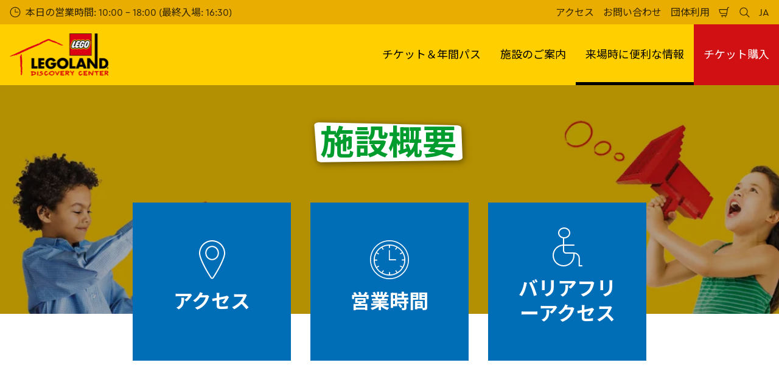

--- FILE ---
content_type: text/html; charset=utf-8
request_url: https://www.legolanddiscoverycenter.com/tokyo/plan/
body_size: 24105
content:

<!DOCTYPE html>
<html lang="ja-JP" data-sitename="ldctokyo" data-brandname="legolanddiscoverycenter" class="no-js no-logo-animation " dir="ltr">
<head>
    
<meta charset="utf-8">
<meta name="viewport" content="width=device-width, initial-scale=1">
<meta name="robots" content="index,follow">
<meta name="description" content="&#x591A;&#x5F69;&#x306A;&#x30A2;&#x30C8;&#x30E9;&#x30AF;&#x30B7;&#x30E7;&#x30F3;&#x3084;&#x30A2;&#x30AF;&#x30C6;&#x30A3;&#x30D3;&#x30C6;&#x30A3;&#x306E;&#x5F79;&#x7ACB;&#x3064;&#x30AC;&#x30A4;&#x30C9;&#x3092;&#x53C2;&#x8003;&#x306B;&#x3001;&#x30EC;&#x30B4;&#x30E9;&#x30F3;&#x30C9;&#xAE;&#x30FB;&#x30C7;&#x30A3;&#x30B9;&#x30AB;&#x30D0;&#x30EA;&#x30FC;&#x30FB;&#x30BB;&#x30F3;&#x30BF;&#x30FC;&#x6771;&#x4EAC;&#x3067;&#x306E;1&#x65E5;&#x3092;&#x8A08;&#x753B;&#x3057;&#x307E;&#x3057;&#x3087;&#x3046;&#xFF01;">
<meta name="google" content="notranslate">

        <link rel="alternate" hreflang="ja-JP" href="https://www.legolanddiscoverycenter.com/tokyo/plan/" />
        <link rel="alternate" hreflang="en" href="https://www.legolanddiscoverycenter.com/tokyo/en/plan/" />
        <link rel="alternate" hreflang="x-default" href="https://www.legolanddiscoverycenter.com/tokyo/plan/" />
<meta property="og:image" content="https://www.legolanddiscoverycenter.com/tokyo/media/sxqn2jjs/plan-your-visit-banner-desktop-with-illustrations.jpg?format=jpg">
<meta property="og:image:secure_url" content="https://www.legolanddiscoverycenter.com/tokyo/media/sxqn2jjs/plan-your-visit-banner-desktop-with-illustrations.jpg?format=jpg" />
<meta property="og:title" content="&#x65BD;&#x8A2D;&#x6982;&#x8981; | &#x30EC;&#x30B4;&#x30E9;&#x30F3;&#x30C9;&#xAE;&#x30FB;&#x30C7;&#x30A3;&#x30B9;&#x30AB;&#x30D0;&#x30EA;&#x30FC;&#x30FB;&#x30BB;&#x30F3;&#x30BF;&#x30FC;&#x6771;&#x4EAC;">
<meta property="og:type" content="website">
<meta property="og:url" content="https://www.legolanddiscoverycenter.com/tokyo/plan/">
<meta property="og:description" content="&#x591A;&#x5F69;&#x306A;&#x30A2;&#x30C8;&#x30E9;&#x30AF;&#x30B7;&#x30E7;&#x30F3;&#x3084;&#x30A2;&#x30AF;&#x30C6;&#x30A3;&#x30D3;&#x30C6;&#x30A3;&#x306E;&#x5F79;&#x7ACB;&#x3064;&#x30AC;&#x30A4;&#x30C9;&#x3092;&#x53C2;&#x8003;&#x306B;&#x3001;&#x30EC;&#x30B4;&#x30E9;&#x30F3;&#x30C9;&#xAE;&#x30FB;&#x30C7;&#x30A3;&#x30B9;&#x30AB;&#x30D0;&#x30EA;&#x30FC;&#x30FB;&#x30BB;&#x30F3;&#x30BF;&#x30FC;&#x6771;&#x4EAC;&#x3067;&#x306E;1&#x65E5;&#x3092;&#x8A08;&#x753B;&#x3057;&#x307E;&#x3057;&#x3087;&#x3046;&#xFF01;">
<meta property="og:site_name" content="&#x30EC;&#x30B4;&#x30E9;&#x30F3;&#x30C9;&#x30FB;&#x30C7;&#x30A3;&#x30B9;&#x30AB;&#x30D0;&#x30EA;&#x30FC;&#x30FB;&#x30BB;&#x30F3;&#x30BF;&#x30FC;&#x6771;&#x4EAC;">
<meta property="og:locale" content="ja_JP">

<meta property="twitter:card" content="summary">
<meta property="twitter:site" content="">
<meta property="twitter:creator" content="">
<meta property="twitter:title" content="&#x65BD;&#x8A2D;&#x6982;&#x8981; | &#x30EC;&#x30B4;&#x30E9;&#x30F3;&#x30C9;&#xAE;&#x30FB;&#x30C7;&#x30A3;&#x30B9;&#x30AB;&#x30D0;&#x30EA;&#x30FC;&#x30FB;&#x30BB;&#x30F3;&#x30BF;&#x30FC;&#x6771;&#x4EAC;">
<meta property="twitter:description" content="&#x591A;&#x5F69;&#x306A;&#x30A2;&#x30C8;&#x30E9;&#x30AF;&#x30B7;&#x30E7;&#x30F3;&#x3084;&#x30A2;&#x30AF;&#x30C6;&#x30A3;&#x30D3;&#x30C6;&#x30A3;&#x306E;&#x5F79;&#x7ACB;&#x3064;&#x30AC;&#x30A4;&#x30C9;&#x3092;&#x53C2;&#x8003;&#x306B;&#x3001;&#x30EC;&#x30B4;&#x30E9;&#x30F3;&#x30C9;&#xAE;&#x30FB;&#x30C7;&#x30A3;&#x30B9;&#x30AB;&#x30D0;&#x30EA;&#x30FC;&#x30FB;&#x30BB;&#x30F3;&#x30BF;&#x30FC;&#x6771;&#x4EAC;&#x3067;&#x306E;1&#x65E5;&#x3092;&#x8A08;&#x753B;&#x3057;&#x307E;&#x3057;&#x3087;&#x3046;&#xFF01;">
<meta property="twitter:image" content="https://www.legolanddiscoverycenter.com/tokyo/media/sxqn2jjs/plan-your-visit-banner-desktop-with-illustrations.jpg">
<meta property="twitter:image:alt" content="Plan Your Visit Banner Desktop With Illustrations">


<meta name="msapplication-TileColor" content="#da532c">
<link rel="apple-touch-icon" sizes="180x180" href="/tokyo/apple-touch-icon.png">
<link rel="icon" type="image/png" sizes="32x32" href="/tokyo/favicon-32x32.png">
<link rel="icon" type="image/png" sizes="16x16" href="/tokyo/favicon-16x16.png">
<link rel="manifest" href="/tokyo/site.webmanifest">

    
    
    
    

<link rel="canonical" href="https://www.legolanddiscoverycenter.com/tokyo/plan/" />

<title>&#x65BD;&#x8A2D;&#x6982;&#x8981; | &#x30EC;&#x30B4;&#x30E9;&#x30F3;&#x30C9;&#xAE;&#x30FB;&#x30C7;&#x30A3;&#x30B9;&#x30AB;&#x30D0;&#x30EA;&#x30FC;&#x30FB;&#x30BB;&#x30F3;&#x30BF;&#x30FC;&#x6771;&#x4EAC;</title>

<script>
    window.dataLayer = window.dataLayer || [];
</script>


    <!-- Start VWO Async SmartCode -->
<link rel="preconnect" href="https://dev.visualwebsiteoptimizer.com" />
<script type='text/javascript' id='vwoCode'>
window._vwo_code || (function() {
var account_id=766240,
version=2.0,
settings_tolerance=2000,
hide_element='body',
hide_element_style = 'opacity:0 !important;filter:alpha(opacity=0) !important;background:none !important',
/* DO NOT EDIT BELOW THIS LINE */
f=false,w=window,d=document,v=d.querySelector('#vwoCode'),cK='_vwo_'+account_id+'_settings',cc={};try{var c=JSON.parse(localStorage.getItem('_vwo_'+account_id+'_config'));cc=c&&typeof c==='object'?c:{}}catch(e){}var stT=cc.stT==='session'?w.sessionStorage:w.localStorage;code={use_existing_jquery:function(){return typeof use_existing_jquery!=='undefined'?use_existing_jquery:undefined},library_tolerance:function(){return typeof library_tolerance!=='undefined'?library_tolerance:undefined},settings_tolerance:function(){return cc.sT||settings_tolerance},hide_element_style:function(){return'{'+(cc.hES||hide_element_style)+'}'},hide_element:function(){return typeof cc.hE==='string'?cc.hE:hide_element},getVersion:function(){return version},finish:function(){if(!f){f=true;var e=d.getElementById('_vis_opt_path_hides');if(e)e.parentNode.removeChild(e)}},finished:function(){return f},load:function(e){var t=this.getSettings(),n=d.createElement('script'),i=this;if(t){n.textContent=t;d.getElementsByTagName('head')[0].appendChild(n);if(!w.VWO||VWO.caE){stT.removeItem(cK);i.load(e)}}else{n.fetchPriority='high';n.src=e;n.type='text/javascript';n.onerror=function(){_vwo_code.finish()};d.getElementsByTagName('head')[0].appendChild(n)}},getSettings:function(){try{var e=stT.getItem(cK);if(!e){return}e=JSON.parse(e);if(Date.now()>e.e){stT.removeItem(cK);return}return e.s}catch(e){return}},init:function(){if(d.URL.indexOf('__vwo_disable__')>-1)return;var e=this.settings_tolerance();w._vwo_settings_timer=setTimeout(function(){_vwo_code.finish();stT.removeItem(cK)},e);var t=d.currentScript,n=d.createElement('style'),i=this.hide_element(),r=t&&!t.async&&i?i+this.hide_element_style():'',c=d.getElementsByTagName('head')[0];n.setAttribute('id','_vis_opt_path_hides');v&&n.setAttribute('nonce',v.nonce);n.setAttribute('type','text/css');if(n.styleSheet)n.styleSheet.cssText=r;else n.appendChild(d.createTextNode(r));c.appendChild(n);this.load('https://dev.visualwebsiteoptimizer.com/j.php?a='+account_id+'&u='+encodeURIComponent(d.URL)+'&vn='+version)}};w._vwo_code=code;code.init();})();
</script>
<!-- End VWO Async SmartCode -->

<!-- Google Tag Manager -->
<script>(function(w,d,s,l,i){w[l]=w[l]||[];w[l].push({'gtm.start':
new Date().getTime(),event:'gtm.js'});var f=d.getElementsByTagName(s)[0],
j=d.createElement(s),dl=l!='dataLayer'?'&l='+l:'';j.async=true;j.src=
'https://www.googletagmanager.com/gtm.js?id='+i+dl;f.parentNode.insertBefore(j,f);
})(window,document,'script','dataLayer','GTM-K4JJNF');</script>
<!-- End Google Tag Manager -->

<script src="https://www.googleoptimize.com/optimize.js?id=GTM-N6JMG78"></script>
       



<script>
    var root = document.querySelector('html');
    root.classList.remove('no-js');
    root.classList.add('js');

    if (window.location.href.indexOf("localhost:8080") !== -1 ||
        window.location.href.indexOf("merlin.global.local") !== -1) {
        root.classList.add('dev');
    }

    window.merlinConfig = {
        i18n: {
            locale: 'ja',
            culture: 'ja-JP'
        },
        urlPrefix: '/tokyo',
        pageId: '1121',
        siteName: 'LDCTokyo',
        brandName: 'legolanddiscoverycenter'
    }
</script>

<script async src="/tokyo/dist/js/lazysizes.min.639005490820000000.js"></script>

<link rel="stylesheet" href="/tokyo/style.639005491017142047.css">

    <script type="text/javascript" data-accesso="l=ja-jp" defer src="https://me-ldtokyo.as.tickets.legolanddiscoverycenter.com/embed/accesso.js"></script>


    <script src="/tokyo/dist/js/ldc.639005490820000000.js"></script>



<style type="text/css" id="plan-your-day-page-styles">

            .hero-planyourday__bg-img {
                background-size: cover;
                background-image: url('/tokyo/media/qdcb241i/yellow-banner-mobile-3-minifigures-with-illustrations.jpg?format=webp&quality=80&width=400&height=200');
                background-position: 50% 50%;
            }
            
        @media (min-width: 768px) {
            .hero-planyourday__bg-img {
                background-image: url(/tokyo/media/sxqn2jjs/plan-your-visit-banner-desktop-with-illustrations.jpg?format=webp&quality=80&width=768&height=330);
            }
        }

        @media (min-width: 1050px) {
            .hero-planyourday__bg-img {
                background-image: url(/tokyo/media/sxqn2jjs/plan-your-visit-banner-desktop-with-illustrations.jpg?format=webp&quality=80&width=1050&height=345);
            }
        }

        @media (min-width: 1200px) {
            .hero-planyourday__bg-img {
                background-image: url(/tokyo/media/sxqn2jjs/plan-your-visit-banner-desktop-with-illustrations.jpg?format=webp&quality=80&width=1200&height=355);
            }
        }
    </style>


        <link rel="preload" as="font" type="font/woff2" crossorigin href="/tokyo/dist/assets/fonts/CeraPro-regular-webfont.woff2">
        <link rel="preload" as="font" type="font/woff2" crossorigin href="/tokyo/dist/assets/fonts/CeraPro-medium-webfont.woff2">
        <link rel="preload" as="font" type="font/woff2" crossorigin href="/tokyo/dist/assets/fonts/CeraPro-bold-webfont.woff2">
        <link rel="preload" as="font" type="font/woff2" crossorigin href="/tokyo/dist/assets/fonts/CeraPro-black-webfont.woff2">
    

        <link rel="preconnect" href="https://fonts.googleapis.com">
        <link rel="preconnect" crossorigin href="https://fonts.gstatic.com">
        <link rel="stylesheet" href="https://fonts.googleapis.com/css2?family=Noto&#x2B;Sans&#x2B;JP:wght@100;300;400;500;700;900&amp;display=swap">
    

        <link rel="preconnect" href="https://fonts.googleapis.com">
        <link rel="preconnect" crossorigin href="https://fonts.gstatic.com">
        <link rel="stylesheet" href="https://fonts.googleapis.com/css2?family=Nanum&#x2B;Gothic:wght@400;700;800&amp;display=swap">
    

        <link rel="preconnect" href="https://fonts.googleapis.com">
        <link rel="preconnect" crossorigin href="https://fonts.gstatic.com">
        <link rel="stylesheet" href="https://fonts.googleapis.com/css2?family=Noto&#x2B;Sans&#x2B;TC:wght@100;300;400;500;700;900&amp;display=swap">

<script type="text/javascript">!function(T,l,y){var S=T.location,k="script",D="instrumentationKey",C="ingestionendpoint",I="disableExceptionTracking",E="ai.device.",b="toLowerCase",w="crossOrigin",N="POST",e="appInsightsSDK",t=y.name||"appInsights";(y.name||T[e])&&(T[e]=t);var n=T[t]||function(d){var g=!1,f=!1,m={initialize:!0,queue:[],sv:"5",version:2,config:d};function v(e,t){var n={},a="Browser";return n[E+"id"]=a[b](),n[E+"type"]=a,n["ai.operation.name"]=S&&S.pathname||"_unknown_",n["ai.internal.sdkVersion"]="javascript:snippet_"+(m.sv||m.version),{time:function(){var e=new Date;function t(e){var t=""+e;return 1===t.length&&(t="0"+t),t}return e.getUTCFullYear()+"-"+t(1+e.getUTCMonth())+"-"+t(e.getUTCDate())+"T"+t(e.getUTCHours())+":"+t(e.getUTCMinutes())+":"+t(e.getUTCSeconds())+"."+((e.getUTCMilliseconds()/1e3).toFixed(3)+"").slice(2,5)+"Z"}(),iKey:e,name:"Microsoft.ApplicationInsights."+e.replace(/-/g,"")+"."+t,sampleRate:100,tags:n,data:{baseData:{ver:2}}}}var h=d.url||y.src;if(h){function a(e){var t,n,a,i,r,o,s,c,u,p,l;g=!0,m.queue=[],f||(f=!0,t=h,s=function(){var e={},t=d.connectionString;if(t)for(var n=t.split(";"),a=0;a<n.length;a++){var i=n[a].split("=");2===i.length&&(e[i[0][b]()]=i[1])}if(!e[C]){var r=e.endpointsuffix,o=r?e.location:null;e[C]="https://"+(o?o+".":"")+"dc."+(r||"services.visualstudio.com")}return e}(),c=s[D]||d[D]||"",u=s[C],p=u?u+"/v2/track":d.endpointUrl,(l=[]).push((n="SDK LOAD Failure: Failed to load Application Insights SDK script (See stack for details)",a=t,i=p,(o=(r=v(c,"Exception")).data).baseType="ExceptionData",o.baseData.exceptions=[{typeName:"SDKLoadFailed",message:n.replace(/\./g,"-"),hasFullStack:!1,stack:n+"\nSnippet failed to load ["+a+"] -- Telemetry is disabled\nHelp Link: https://go.microsoft.com/fwlink/?linkid=2128109\nHost: "+(S&&S.pathname||"_unknown_")+"\nEndpoint: "+i,parsedStack:[]}],r)),l.push(function(e,t,n,a){var i=v(c,"Message"),r=i.data;r.baseType="MessageData";var o=r.baseData;return o.message='AI (Internal): 99 message:"'+("SDK LOAD Failure: Failed to load Application Insights SDK script (See stack for details) ("+n+")").replace(/\"/g,"")+'"',o.properties={endpoint:a},i}(0,0,t,p)),function(e,t){if(JSON){var n=T.fetch;if(n&&!y.useXhr)n(t,{method:N,body:JSON.stringify(e),mode:"cors"});else if(XMLHttpRequest){var a=new XMLHttpRequest;a.open(N,t),a.setRequestHeader("Content-type","application/json"),a.send(JSON.stringify(e))}}}(l,p))}function i(e,t){f||setTimeout(function(){!t&&m.core||a()},500)}var e=function(){var n=l.createElement(k);n.src=h;var e=y[w];return!e&&""!==e||"undefined"==n[w]||(n[w]=e),n.onload=i,n.onerror=a,n.onreadystatechange=function(e,t){"loaded"!==n.readyState&&"complete"!==n.readyState||i(0,t)},n}();y.ld<0?l.getElementsByTagName("head")[0].appendChild(e):setTimeout(function(){l.getElementsByTagName(k)[0].parentNode.appendChild(e)},y.ld||0)}try{m.cookie=l.cookie}catch(p){}function t(e){for(;e.length;)!function(t){m[t]=function(){var e=arguments;g||m.queue.push(function(){m[t].apply(m,e)})}}(e.pop())}var n="track",r="TrackPage",o="TrackEvent";t([n+"Event",n+"PageView",n+"Exception",n+"Trace",n+"DependencyData",n+"Metric",n+"PageViewPerformance","start"+r,"stop"+r,"start"+o,"stop"+o,"addTelemetryInitializer","setAuthenticatedUserContext","clearAuthenticatedUserContext","flush"]),m.SeverityLevel={Verbose:0,Information:1,Warning:2,Error:3,Critical:4};var s=(d.extensionConfig||{}).ApplicationInsightsAnalytics||{};if(!0!==d[I]&&!0!==s[I]){var c="onerror";t(["_"+c]);var u=T[c];T[c]=function(e,t,n,a,i){var r=u&&u(e,t,n,a,i);return!0!==r&&m["_"+c]({message:e,url:t,lineNumber:n,columnNumber:a,error:i}),r},d.autoExceptionInstrumented=!0}return m}(y.cfg);function a(){y.onInit&&y.onInit(n)}(T[t]=n).queue&&0===n.queue.length?(n.queue.push(a),n.trackPageView({})):a()}(window,document,{
src: "https://js.monitor.azure.com/scripts/b/ai.2.min.js", // The SDK URL Source
crossOrigin: "anonymous", 
cfg: { // Application Insights Configuration
    connectionString: 'InstrumentationKey=e6557f34-5536-49eb-a03b-3a960cfc98fd;IngestionEndpoint=https://southeastasia-1.in.applicationinsights.azure.com/;LiveEndpoint=https://southeastasia.livediagnostics.monitor.azure.com/;ApplicationId=b738ffcf-f64b-4e6c-92bc-9bb79a847d73'
}});</script></head>
<body data-locale="ja" data-culture="ja-JP" data-urlprefix="/tokyo" data-pageid="1121">
    
    <!-- Google Tag Manager (noscript) -->
<noscript><iframe src="https://www.googletagmanager.com/ns.html?id=GTM-K4JJNF"
height="0" width="0" style="display:none;visibility:hidden"></iframe></noscript>
<!-- End Google Tag Manager (noscript) -->
       

    

    <script src="/tokyo/dist/js/popper.min.639005490820000000.js"></script>
    <script src="/tokyo/dist/js/tippy-bundle.umd.min.639005490820000000.js"></script>

    <a href="#content" class="sr-only sr-only-focusable skip-to-content"><span>&#x30E1;&#x30A4;&#x30F3;&#x30B3;&#x30F3;&#x30C6;&#x30F3;&#x30C4;&#x306B;&#x30B9;&#x30AD;&#x30C3;&#x30D7;</span></a>

        <header class="page-header" role="banner">
            <script>
    function setLogoOpacity(logo) {
        setTimeout(function () {
            logo.style.opacity = 1;
        }, 300);
    }
</script>
<div class="service-menu-border">
        <div class="service-menu-wrapper">
            <nav class="service-menu">
                <ul class="service-list">
                        <li class="opening-hours js-simple-dropdown" data-position="left">
                                <a href="/tokyo/plan/before-you-visit/opening-times/">
                                    <svg xmlns="http://www.w3.org/2000/svg" width="32" height="32" viewBox="0 0 32 32" aria-hidden="true" focusable="false">
  <path d="M15.2928932 16.7071068C15.1119288 16.5261424 15 16.2761424 15 16V7.6c0-.55228475.4477153-1 1-1s1 .44771525 1 1V15h7.4c.5522847 0 1 .4477153 1 1s-.4477153 1-1 1H16c-.2761424 0-.5261424-.1119288-.7071068-.2928932zM16 31C7.71572875 31 1 24.2842712 1 16 1 7.71572875 7.71572875 1 16 1c8.2842712 0 15 6.71572875 15 15 0 8.2842712-6.7157288 15-15 15zm0-2c7.1797017 0 13-5.8202983 13-13 0-7.17970175-5.8202983-13-13-13C8.82029825 3 3 8.82029825 3 16c0 7.1797017 5.82029825 13 13 13z" />
</svg>
                                    <span>&#x672C;&#x65E5;&#x306E;&#x55B6;&#x696D;&#x6642;&#x9593;: 10:00 - 18:00 (&#x6700;&#x7D42;&#x5165;&#x5834;: 16:30)</span>
                                </a>
                        </li>
                </ul>
            </nav>

            <nav class="service-menu">
                <ul class="service-list">
                                <li> 
<a href="/tokyo/plan/before-you-visit/how-to-get-here/" target="_self">&#x30A2;&#x30AF;&#x30BB;&#x30B9;</a>
</li> 
            <li> 
<a href="/tokyo/information/contact-us/" target="_self">&#x304A;&#x554F;&#x3044;&#x5408;&#x308F;&#x305B;</a>
</li> 
            <li> 
<a href="/tokyo/groups-schools/" target="_self">&#x56E3;&#x4F53;&#x5229;&#x7528;</a>
</li> 

                    


                        <li>
                            <button type="button" data-accesso-launch="checkout" class="cart-empty" title="&#x304A;&#x652F;&#x6255;&#x3044;" aria-haspopup="dialog" aria-controls="accesso">
                                <svg xmlns="http://www.w3.org/2000/svg" width="32" height="32" viewBox="0 0 32 32" aria-hidden="true" focusable="false">
  <path d="M22.1052337 21.007837H7.45378964c-2.28415026-.0002509-4.27513712-1.556455-4.8294581-3.7749318L.71739574 9.59667728c-.1509828-.60425565-.01534785-1.24445196.36765361-1.73532342.38300135-.49087132.97061724-.77762523 1.59222338-.77727909H24.4714378l.5797884-3.41172365c.2461988-1.44624758 1.4982464-2.50382452 2.9637556-2.50382452h1.2941091c.5706943 0 1.0333333.4631537 1.0333333 1.03448276 0 .57132905-.462639 1.03448276-1.0333333 1.03448276h-1.2941091c-.4582252 0-.8495313.33052761-.9264131.78215462L24.3493936 20.1381303a1.03194884 1.03194884 0 0 1-.003386.0199241l-.7254257 4.2687168c-.245338 1.4470992-1.4976905 2.5058307-2.9638728 2.5058307H7.60909091c-.57069424 0-1.03333333-.4631537-1.03333333-1.0344828 0-.571329.46263909-1.0344827 1.03333333-1.0344827H20.6567091c.4583006 0 .84968-.3308699.9264131-.7834712l.5221115-3.0723282zm.3516-2.0689655l1.6630041-9.78583091-21.3829568-1.5e-7 1.89237784 7.57793136c.32420568 1.2975203 1.48874517 2.2077529 2.82464419 2.2078997H22.4568337zM8.54848485 29.354232c0-.8438218.68314114-1.5279098 1.52651515-1.5282132.843071 0 1.5265152.6842043 1.5265152 1.5282132 0 .8440088-.6834442 1.5282131-1.5265152 1.5282131-.84307104 0-1.52651515-.6842043-1.52651515-1.5282131zm9.86363635 0c0-.8438218.6831412-1.5279098 1.5265152-1.5282132.843071 0 1.5265151.6842043 1.5265151 1.5282132 0 .8440088-.6834441 1.5282131-1.5265151 1.5282131-.8430711 0-1.5265152-.6842043-1.5265152-1.5282131z" />
</svg>
                                <span class="sr-only">&#x30B7;&#x30E7;&#x30C3;&#x30D4;&#x30F3;&#x30B0;&#x30AB;&#x30FC;&#x30C8;</span>
                            </button>
                        </li>


                        <li>
                            <button type="button" aria-expanded="false" data-search-button aria-haspopup="dialog" aria-controls="search-layer">
                                <svg xmlns="http://www.w3.org/2000/svg" width="32" height="32" viewBox="0 0 32 32" aria-hidden="true" focusable="false">
  <path d="M21.7333436 23.1464661c-.8753663.7372866-1.8739961 1.35829-2.9822878 1.8293027-5.9797288 2.5413241-12.88740701-.2460536-15.42873112-6.2257824-2.5413241-5.9797287.24605362-12.88740693 6.2257824-15.42873104C15.5278359.77993125 22.4355141 3.56730897 24.9768382 9.54703775c1.7932999 4.21962985.9331727 8.90133215-1.829708 12.18478775l7.6692223 7.6703134c.3904965.3905521.3904515 1.0237171-.0001006 1.4142136s-1.0237171.3904515-1.4142136-.0001006l-7.6686947-7.6697858zm-.6204442-2.1490644c2.6870515-2.7340801 3.6159033-6.9206372 2.0232702-10.66809847-2.1092908-4.96315561-7.8426414-7.27667013-12.80579705-5.16737932C5.36721695 7.27121473 3.05370242 13.0045654 5.16299324 17.967721c2.10929081 4.9631556 7.84264146 7.2766701 12.80579706 5.1673793 1.1628508-.4941998 2.1802497-1.1873421 3.0293909-2.0229093.0174811-.0205467.0359268-.0405536.055337-.0599611.0192252-.0192224.0390382-.0374985.0593812-.0548282z" />
</svg>
                                <span class="sr-only">&#x691C;&#x7D22;</span>
                            </button>
                        </li>

                        <li class="js-simple-dropdown" data-position="right">
                            <button type="button" aria-expanded="false" title="&#x8A00;&#x8A9E;">
                                        <span>JA</span>
                                <span class="sr-only">&#x8A00;&#x8A9E;</span>
                            </button>
                            <div class="service-menu__dropdown simple-dropdown">
                                <ul>
                                        <li class="isSelected">
                                            <a href="/tokyo/plan/">&#x65E5;&#x672C;&#x8A9E;</a>
                                        </li>
                                        <li class="">
                                            <a href="/tokyo/en/plan/">English</a>
                                        </li>
                                </ul>
                            </div>
                        </li>



                </ul>
            </nav>

        </div>

</div>

<div class="main-menu">

    <nav class="desktop-menu init" id="desktop-menu">
                <a href="/tokyo/" class="main-menu-logo">
            <img class="main-menu-image" src="/tokyo/media/xaodizcu/header-ldc-center-logo-2x-1.png?format=webp&amp;height=280" alt="Header Ldc Center Logo 2X[1]" width="649" height="280" style="opacity: 0;" onload="setLogoOpacity(this);" />
        </a>



        <div class="inner-menu">
            <ol class="menu-list">
                        <li class="">

                            <a href="/tokyo/tickets-passes/" class="main-menu-level-1 " target="_self"  aria-haspopup="dialog">
                                &#x30C1;&#x30B1;&#x30C3;&#x30C8;&#xFF06;&#x5E74;&#x9593;&#x30D1;&#x30B9;

                            </a>


                                <div class="cols-2 column-wrap__has-feature">

                                    <div class="grid-col">
                                        <div class="h2">
                                                <a href="/tokyo/tickets-passes/" class="">
                                                    <svg xmlns="http://www.w3.org/2000/svg" viewBox="0 0 16 12" width="16" height="12" aria-hidden="true" focusable="false">
  <path d="M11.5355339 5L8.2426407 1.7071068c-.3905243-.3905243-.3905243-1.0236893 0-1.4142136.3905243-.39052427 1.0236893-.39052427 1.4142135 0l5.6568543 5.6568543-5.6568543 5.6568542c-.3905242.3905243-1.0236892.3905243-1.4142135 0-.3905243-.3905243-.3905243-1.0236893 0-1.4142135L11.4350288 7H1c-.55228475 0-1-.4477153-1-1s.44771525-1 1-1h10.5355339z"/>
</svg>
                                                    <span>&#x30C1;&#x30B1;&#x30C3;&#x30C8;&#xFF06;&#x5E74;&#x9593;&#x30D1;&#x30B9;</span>
                                                </a>
                                        </div>

                                        <ol class="cols">
                                                <li class="accessible-megamenu-panel-group ">
                                                    <div class="inner-col">
                                                            <h2 class="h3">
&#x30C1;&#x30B1;&#x30C3;&#x30C8;                                                            </h2>
                                                        
        <ol class="main-menu-level-3">
                <li>
                        <a href="/tokyo/tickets-passes/"  class="">
                            <span class="currentIndicator" aria-hidden="true"></span>
                            &#x30C1;&#x30B1;&#x30C3;&#x30C8;&#x4E00;&#x89A7;
                        </a>
                </li>
                <li>
                        <a href="/tokyo/tickets-passes/book-tickets/annual-passes/" target="_self"  class="">
                            <span class="currentIndicator" aria-hidden="true"></span>
                            2&#x7A2E;&#x985E;&#x306E;&#x5E74;&#x9593;&#x30D1;&#x30B9;&#x30DD;&#x30FC;&#x30C8;
                        </a>
                </li>
                <li>
                        <a href="/tokyo/tickets-passes/book-tickets/gift-vouchers/" target="_self"  class="">
                            <span class="currentIndicator" aria-hidden="true"></span>
                            &#x30AE;&#x30D5;&#x30C8;&#x30D0;&#x30A6;&#x30C1;&#x30E3;&#x30FC;
                        </a>
                </li>
        </ol>

                                                    </div>
                                                </li>
                                                <li class="accessible-megamenu-panel-group ">
                                                    <div class="inner-col">
                                                            <h2 class="h3">
&#x305D;&#x306E;&#x4ED6;&#x30C1;&#x30B1;&#x30C3;&#x30C8;&#x60C5;&#x5831;                                                            </h2>
                                                        
        <ol class="main-menu-level-3">
                <li>
                        <a href="/tokyo/groups-schools/"  class="">
                            <span class="currentIndicator" aria-hidden="true"></span>
                            &#x5B66;&#x6821;&#x30FB;&#x56E3;&#x4F53;&#x4E88;&#x7D04;
                        </a>
                </li>
        </ol>

                                                    </div>
                                                </li>

                                        </ol>
                                    </div>

    <div class="main-menu-feature">
                <a href="/tokyo/tickets-passes/"  title="" target="_self">
        <img data-sizes="auto" data-srcset="/tokyo/media/ec3lmq5y/&#x30EC;&#x30B4;&#x30E9;&#x30F3;&#x30C9;&#x6771;&#x4EAC;&#x30AD;&#x30F3;&#x30B0;&#x30C0;&#x30E0;-&#x30AF;&#x30A8;&#x30B9;&#x30C8;.jpg?format=webp&amp;quality=80&amp;width=280&amp;height=419 1x, /tokyo/media/ec3lmq5y/&#x30EC;&#x30B4;&#x30E9;&#x30F3;&#x30C9;&#x6771;&#x4EAC;&#x30AD;&#x30F3;&#x30B0;&#x30C0;&#x30E0;-&#x30AF;&#x30A8;&#x30B9;&#x30C8;.jpg?format=webp&amp;quality=80&amp;width=560&amp;height=838 2x" width="560" height="838" class="lazyload" alt="&#x30EC;&#x30B4;&#x30E9;&#x30F3;&#x30C9;&#x6771;&#x4EAC;&#x30AD;&#x30F3;&#x30B0;&#x30C0;&#x30E0;&#x30FB;&#x30AF;&#x30A8;&#x30B9;&#x30C8;" />
        <span class="main-menu-feature-content">
            <span class="main-menu-feature-text">&#x524D;&#x65E5;&#x307E;&#x3067;&#x306E;&#x3054;&#x8CFC;&#x5165;&#x3067;&#x6700;&#x5927;550&#x5186;&#x30AA;&#x30D5;&#xFF01;</span>
        </span>
                </a>

    </div>

                                </div>
                        </li>
                        <li class="">

                            <a href="/tokyo/what-s-inside/" class="main-menu-level-1 " target="_self"  aria-haspopup="dialog">
                                &#x65BD;&#x8A2D;&#x306E;&#x3054;&#x6848;&#x5185;

                            </a>


                                <div class="cols-4 ">

                                    <div class="grid-col">
                                        <div class="h2">
                                                <a href="/tokyo/what-s-inside/" class="">
                                                    <svg xmlns="http://www.w3.org/2000/svg" viewBox="0 0 16 12" width="16" height="12" aria-hidden="true" focusable="false">
  <path d="M11.5355339 5L8.2426407 1.7071068c-.3905243-.3905243-.3905243-1.0236893 0-1.4142136.3905243-.39052427 1.0236893-.39052427 1.4142135 0l5.6568543 5.6568543-5.6568543 5.6568542c-.3905242.3905243-1.0236892.3905243-1.4142135 0-.3905243-.3905243-.3905243-1.0236893 0-1.4142135L11.4350288 7H1c-.55228475 0-1-.4477153-1-1s.44771525-1 1-1h10.5355339z"/>
</svg>
                                                    <span>&#x65BD;&#x8A2D;&#x306E;&#x3054;&#x6848;&#x5185;</span>
                                                </a>
                                        </div>

                                        <ol class="cols">
                                                <li class="accessible-megamenu-panel-group ">
                                                    <div class="inner-col">
                                                            <h2 class="h3">
                                                                    <a href="/tokyo/what-s-inside/attraction-overview/" target="_self"  class="">&#x30A2;&#x30C8;&#x30E9;&#x30AF;&#x30B7;&#x30E7;&#x30F3;</a>
                                                            </h2>
                                                        
        <ol class="main-menu-level-3">
                <li>
                        <a href="/tokyo/what-s-inside/attraction-overview/miniland/" target="_self"  class="">
                            <span class="currentIndicator" aria-hidden="true"></span>
                            &#x30DF;&#x30CB;&#x30E9;&#x30F3;&#x30C9;
                        </a>
                </li>
                <li>
                        <a href="/tokyo/what-s-inside/attraction-overview/lego-factory/" target="_self"  class="">
                            <span class="currentIndicator" aria-hidden="true"></span>
                            &#x30EC;&#x30B4;&#xAE;&#x30D5;&#x30A1;&#x30AF;&#x30C8;&#x30EA;&#x30FC;
                        </a>
                </li>
                <li>
                        <a href="/tokyo/what-s-inside/attraction-overview/lego-ninjago-city-adventure/" target="_self"  class="">
                            <span class="currentIndicator" aria-hidden="true"></span>
                            &#x30EC;&#x30B4;&#xAE;&#x30CB;&#x30F3;&#x30B8;&#x30E3;&#x30B4;&#x30FC;&#x30B7;&#x30C6;&#x30A3;
                        </a>
                </li>
                <li>
                        <a href="/tokyo/what-s-inside/attraction-overview/creative-workshop/" target="_self"  class="">
                            <span class="currentIndicator" aria-hidden="true"></span>
                            &#x30AF;&#x30EA;&#x30A8;&#x30A4;&#x30C6;&#x30A3;&#x30D6;&#x30EF;&#x30FC;&#x30AF;&#x30B7;&#x30E7;&#x30C3;&#x30D7;
                        </a>
                </li>
                <li>
                        <a href="/tokyo/what-s-inside/attraction-overview/city-builders/" target="_self"  class="">
                            <span class="currentIndicator" aria-hidden="true"></span>
                            &#x30B7;&#x30C6;&#x30A3;&#x30D3;&#x30EB;&#x30C0;&#x30FC;
                        </a>
                </li>
                <li>
                        <a href="/tokyo/what-s-inside/attraction-overview/"  class="">
                            <span class="currentIndicator" aria-hidden="true"></span>
                            &#x5168;&#x3066;&#x3092;&#x898B;&#x308B;
                        </a>
                </li>
        </ol>

                                                    </div>
                                                </li>
                                                <li class="accessible-megamenu-panel-group ">
                                                    <div class="inner-col">
                                                            <h2 class="h3">
                                                                    <a href="/tokyo/what-s-inside/events/" target="_self"  class="">&#x30A4;&#x30D9;&#x30F3;&#x30C8;</a>
                                                            </h2>
                                                        
        <ol class="main-menu-level-3">
                <li>
                        <a href="/tokyo/what-s-inside/events/birthday-party/" target="_self"  class="">
                            <span class="currentIndicator" aria-hidden="true"></span>
                            &#x30D0;&#x30FC;&#x30B9;&#x30C7;&#x30FC;&#x30D1;&#x30FC;&#x30C6;&#x30A3;&#x30FC;
                        </a>
                </li>
                <li>
                        <a href="/tokyo/what-s-inside/events/2026-animal-adventure/" target="_self"  class="">
                            <span class="currentIndicator" aria-hidden="true"></span>
                            &#x30EC;&#x30B4;&#x30E9;&#x30F3;&#x30C9;&#xAE;&#x30FB;&#x30C7;&#x30A3;&#x30B9;&#x30AB;&#x30D0;&#x30EA;&#x30FC;&#x30FB;&#x30BB;&#x30F3;&#x30BF;&#x30FC;&#x6771;&#x4EAC; &#xD7; &#x3088;&#x3053;&#x306F;&#x307E;&#x52D5;&#x7269;&#x5712;&#x30BA;&#x30FC;&#x30E9;&#x30B7;&#x30A2; &#x300C;&#x30EC;&#x30B4;&#xAE;&#x30A2;&#x30CB;&#x30DE;&#x30EB;&#x30A2;&#x30C9;&#x30D9;&#x30F3;&#x30C1;&#x30E3;&#x30FC;&#x300D;&#x30A4;&#x30D9;&#x30F3;&#x30C8;
                        </a>
                </li>
        </ol>

                                                    </div>
                                                </li>
                                                <li class="accessible-megamenu-panel-group ">
                                                    <div class="inner-col">
                                                            <h2 class="h3">
                                                                    <a href="/tokyo/what-s-inside/cafe-shop/" target="_self"  class="">&#x30AB;&#x30D5;&#x30A7;&#x30C6;&#x30EA;&#x30A2; &amp; &#x30B7;&#x30E7;&#x30C3;&#x30D7;</a>
                                                            </h2>
                                                        
        <ol class="main-menu-level-3">
                <li>
                        <a href="/tokyo/what-s-inside/cafe-shop/cafe/" target="_self"  class="">
                            <span class="currentIndicator" aria-hidden="true"></span>
                            &#x30AB;&#x30D5;&#x30A7;
                        </a>
                </li>
                <li>
                        <a href="/tokyo/what-s-inside/cafe-shop/shop/" target="_self"  class="">
                            <span class="currentIndicator" aria-hidden="true"></span>
                            &#x30B7;&#x30E7;&#x30C3;&#x30D7;
                        </a>
                </li>
        </ol>

                                                    </div>
                                                </li>
                                                <li class="accessible-megamenu-panel-group ">
                                                    <div class="inner-col">
                                                            <h2 class="h3">
&#x30EC;&#x30B4;&#x30E9;&#x30F3;&#x30C9;&#xAE;&#x30FB;&#x30C7;&#x30A3;&#x30B9;&#x30AB;&#x30D0;&#x30EA;&#x30FC;&#x30FB;&#x30BB;&#x30F3;&#x30BF;&#x30FC;                                                            </h2>
                                                        
        <ol class="main-menu-level-3">
                <li>
                        <a href="/tokyo/what-s-inside/ultimate-guide/how-to-enjoy/" target="_self"  class="">
                            <span class="currentIndicator" aria-hidden="true"></span>
                            &#x30EC;&#x30B4;&#x30E9;&#x30F3;&#x30C9;&#xAE;&#x30FB;&#x30C7;&#x30A3;&#x30B9;&#x30AB;&#x30D0;&#x30EA;&#x30FC;&#x30FB;&#x30BB;&#x30F3;&#x30BF;&#x30FC;&#x306E;&#x697D;&#x3057;&#x307F;&#x65B9;
                        </a>
                </li>
                <li>
                        <a href="/tokyo/what-s-inside/ultimate-guide/mini-figure-trade/" target="_self"  class="">
                            <span class="currentIndicator" aria-hidden="true"></span>
                            &#x30DF;&#x30CB;&#x30D5;&#x30A3;&#x30B0;&#x30C8;&#x30EC;&#x30FC;&#x30C9;
                        </a>
                </li>
                <li>
                        <a href="/tokyo/what-s-inside/ultimate-guide/magic-photo/" target="_self"  class="">
                            <span class="currentIndicator" aria-hidden="true"></span>
                            &#x30C7;&#x30B8;&#x30BF;&#x30EB;&#x30D5;&#x30A9;&#x30C8;
                        </a>
                </li>
        </ol>

                                                    </div>
                                                </li>

                                        </ol>
                                    </div>

                                </div>
                        </li>
                        <li class="current">

                            <a href="/tokyo/plan/" class="main-menu-level-1 current" target="_self"  aria-haspopup="dialog">
                                &#x6765;&#x5834;&#x6642;&#x306B;&#x4FBF;&#x5229;&#x306A;&#x60C5;&#x5831;

                            </a>


                                <div class="cols-2 column-wrap__has-feature">

                                    <div class="grid-col">
                                        <div class="h2">
                                                <a href="/tokyo/plan/" class="current">
                                                    <svg xmlns="http://www.w3.org/2000/svg" viewBox="0 0 16 12" width="16" height="12" aria-hidden="true" focusable="false">
  <path d="M11.5355339 5L8.2426407 1.7071068c-.3905243-.3905243-.3905243-1.0236893 0-1.4142136.3905243-.39052427 1.0236893-.39052427 1.4142135 0l5.6568543 5.6568543-5.6568543 5.6568542c-.3905242.3905243-1.0236892.3905243-1.4142135 0-.3905243-.3905243-.3905243-1.0236893 0-1.4142135L11.4350288 7H1c-.55228475 0-1-.4477153-1-1s.44771525-1 1-1h10.5355339z"/>
</svg>
                                                    <span>&#x6765;&#x5834;&#x6642;&#x306B;&#x4FBF;&#x5229;&#x306A;&#x60C5;&#x5831;</span>
                                                </a>
                                        </div>

                                        <ol class="cols">
                                                <li class="accessible-megamenu-panel-group ">
                                                    <div class="inner-col">
                                                            <h2 class="h3">
&#x904B;&#x55B6;&#x60C5;&#x5831;                                                            </h2>
                                                        
        <ol class="main-menu-level-3">
                <li>
                        <a href="/tokyo/plan/before-you-visit/opening-times/" target="_self"  class="">
                            <span class="currentIndicator" aria-hidden="true"></span>
                            &#x55B6;&#x696D;&#x6642;&#x9593;
                        </a>
                </li>
                <li>
                        <a href="/tokyo/plan/before-you-visit/how-to-get-here/" target="_self"  class="">
                            <span class="currentIndicator" aria-hidden="true"></span>
                            &#x4EA4;&#x901A;&#x30A2;&#x30AF;&#x30BB;&#x30B9;
                        </a>
                </li>
                <li>
                        <a href="/tokyo/plan/before-you-visit/accessibility-guide/" target="_self"  class="">
                            <span class="currentIndicator" aria-hidden="true"></span>
                            &#x969C;&#x304C;&#x3044;&#x306E;&#x3042;&#x308B;&#x304A;&#x5BA2;&#x69D8;&#x3078;
                        </a>
                </li>
        </ol>

                                                    </div>
                                                </li>
                                                <li class="accessible-megamenu-panel-group ">
                                                    <div class="inner-col">
                                                            <h2 class="h3">
&#x30A4;&#x30F3;&#x30D5;&#x30A9;&#x30E1;&#x30FC;&#x30B7;&#x30E7;&#x30F3;                                                            </h2>
                                                        
        <ol class="main-menu-level-3">
                <li>
                        <a href="/tokyo/plan/information/during-your-visit/" target="_self"  class="">
                            <span class="currentIndicator" aria-hidden="true"></span>
                            &#x65BD;&#x8A2D;&#x306E;&#x3054;&#x6848;&#x5185;
                        </a>
                </li>
                <li>
                        <a href="/tokyo/plan/information/news/" target="_self"  class="">
                            <span class="currentIndicator" aria-hidden="true"></span>
                            &#x6700;&#x65B0;&#x60C5;&#x5831;
                        </a>
                </li>
                <li>
                        <a href="/tokyo/plan/information/faqs/" target="_self"  class="">
                            <span class="currentIndicator" aria-hidden="true"></span>
                            &#x3088;&#x304F;&#x3042;&#x308B;&#x3054;&#x8CEA;&#x554F;
                        </a>
                </li>
                <li>
                        <a href="/tokyo/what-s-inside/attraction-overview/"  class="">
                            <span class="currentIndicator" aria-hidden="true"></span>
                            &#x30A2;&#x30C8;&#x30E9;&#x30AF;&#x30B7;&#x30E7;&#x30F3;&#x60C5;&#x5831;
                        </a>
                </li>
                <li>
                        <a href="/tokyo/plan/information/places-around/" target="_self"  class="">
                            <span class="currentIndicator" aria-hidden="true"></span>
                            &#x5468;&#x8FBA;&#x65BD;&#x8A2D;
                        </a>
                </li>
                <li>
                        <a href="/tokyo/plan/information/jobs/" target="_self"  class="">
                            <span class="currentIndicator" aria-hidden="true"></span>
                            &#x63A1;&#x7528;&#x60C5;&#x5831;
                        </a>
                </li>
        </ol>

                                                    </div>
                                                </li>

                                        </ol>
                                    </div>

    <div class="main-menu-feature">
                <a href="/tokyo/plan/"  title="" target="_self">
        <img data-sizes="auto" data-srcset="/tokyo/media/lmzbgyzh/&#x30EC;&#x30B4;&#x30E9;&#x30F3;&#x3069;&#x3046;&#x6771;&#x4EAC;&#x30EC;&#x30B4;-&#x30CB;&#x30F3;&#x30B8;&#x30E3;&#x30B4;&#x30FC;.jpg?format=webp&amp;quality=80&amp;width=280&amp;height=419 1x, /tokyo/media/lmzbgyzh/&#x30EC;&#x30B4;&#x30E9;&#x30F3;&#x3069;&#x3046;&#x6771;&#x4EAC;&#x30EC;&#x30B4;-&#x30CB;&#x30F3;&#x30B8;&#x30E3;&#x30B4;&#x30FC;.jpg?format=webp&amp;quality=80&amp;width=560&amp;height=838 2x" width="560" height="838" class="lazyload" alt="&#x30EC;&#x30B4;&#x30E9;&#x30F3;&#x3069;&#x3046;&#x6771;&#x4EAC;&#x30EC;&#x30B4;&#xAE;&#x30CB;&#x30F3;&#x30B8;&#x30E3;&#x30B4;&#x30FC;" />
        <span class="main-menu-feature-content">
            <span class="main-menu-feature-text">&#x5B50;&#x3069;&#x3082;&#x306E;&#x6E80;&#x8DB3;&#x5EA6;&#xFF19;&#xFF10;&#xFF05;&#x4EE5;&#x4E0A;&#xFF01;</span>
        </span>
                </a>

    </div>

                                </div>
                        </li>
                

        <li class="book-now-menu">
                    <a href="/tokyo/tickets-passes/" target="_self" class="book-now-menu__label main-menu-level-1">&#x30C1;&#x30B1;&#x30C3;&#x30C8;&#x8CFC;&#x5165;</a>

        </li>

            </ol>
        </div>
    </nav>

    <nav class="mobile-menu init">

        <div class="js-simple-dropdown js-simple-dropdown--no-position book-now-wrapper">
            
                <a href="/tokyo/tickets-passes/" target="_self" class="book-now-button">
                    <span class="book-now-button__dot" aria-hidden="true">
                        <svg xmlns="http://www.w3.org/2000/svg" width="32" height="32" viewBox="0 0 32 32" aria-hidden="true" focusable="false">
  <path d="M21.6874998 29.4306452c-4.0578771 0-7.35-3.2676159-7.35-7.3016129 0-4.0339971 3.2921229-7.3016129 7.35-7.3016129 4.057877 0 7.35 3.2676158 7.35 7.3016129 0 4.033997-3.292123 7.3016129-7.35 7.3016129zm0-1.7c3.1218247 0 5.65-2.5093552 5.65-5.6016129 0-3.0922578-2.5281753-5.6016129-5.65-5.6016129-3.1218247 0-5.65 2.5093551-5.65 5.6016129 0 3.0922577 2.5281753 5.6016129 5.65 5.6016129zm2.5730869-8.5350578c.2839241-.3738489.8171544-.4467472 1.1910032-.1628231s.4467471.8171544.162823 1.1910032l-3.411759 4.4923323c-.3018776.3960443-.7607429.6427402-1.2583739.6779385-.4971641.0351653-.9859986-.1440852-1.3428681-.4945163l-1.7611994-1.7394058c-.3340058-.3298727-.3373563-.8680525-.0074836-1.2020582.3298726-.3340058.8680524-.3373563 1.2020582-.0074837l1.7594528 1.7376857c.0068789.0067547.0180864.0108644.0300957.010015.0115424-.0008164.0211584-.0059862.0253948-.0115419l3.4108563-4.4911457zM8.19553373 13.2602151c0 2.402145-1.8478705 4.4318046-4.34553394 4.8185051v2.4374088c0 .4071177.3823511.7629033.88333388.7629033h6.93333318c.46944205 0 .85000005.3805579.85000005.85 0 .469442-.380558.85-.85000005.85H4.73333367c-1.41360452 0-2.58334016-1.0884574-2.58334016-2.4629033v-2.4836231c.00080829-.8234154.6218713-1.5056469 1.44316438-1.6337621 1.68624384-.2614191 2.90237584-1.5971912 2.90237584-3.1385287 0-1.54133755-1.216132-2.87710972-2.90049903-3.13823997-.82265787-.12565564-1.44606-.80952995-1.44504119-1.63380309V6c0-1.37444588 1.16973564-2.46290323 2.58334016-2.46290323H27.2666665c1.4136045 0 2.5833333 1.08845735 2.5833333 2.46290323v2.48703569c-.0009831.82345755-.6226131 1.50538814-1.4404304 1.63207276-1.4271457.22599946-2.5442513 1.23173797-2.8260191 2.51482178-.1006911.45851627-.5540182.74859087-1.0125344.64789977-.4585162-.1006911-.7485908-.5540182-.6478998-1.01253442.4352561-1.98202226 2.1170551-3.49615835 4.2268774-3.82991935V6c0-.40711782-.3823444-.76290323-.883327-.76290323H4.73333367c-.50098278 0-.88333388.35578561-.88333388.76290323l.0035986 2.44175455c2.49406484.38665587 4.34193534 2.41631547 4.34193534 4.81846055zm3.77946606 5.6430107c0 .469442-.38055796.85-.85.85-.46944203 0-.85-.380558-.85-.85v-1.6129032c0-.4694421.38055797-.85.85-.85.46944204 0 .85.3805579.85.85v1.6129032zm0-4.8387097c0 .4694421-.38055796.85-.85.85-.46944203 0-.85-.3805579-.85-.85v-1.6129032c0-.46944203.38055797-.85.85-.85.46944204 0 .85.38055797.85.85v1.6129032zm0-4.83870965c0 .46944204-.38055796.85-.85.85-.46944203 0-.85-.38055796-.85-.85V7.61290323c0-.46944204.38055797-.85.85-.85.46944204 0 .85.38055796.85.85v1.61290322z" />
</svg>
                    </span>
                    <span class="book-now-button__label">&#x30C1;&#x30B1;&#x30C3;&#x30C8;&#x8CFC;&#x5165;</span>
                </a>

        </div>
    
                <a href="/tokyo/" class="main-menu-logo">
            <img class="main-menu-image" src="/tokyo/media/xaodizcu/header-ldc-center-logo-2x-1.png?format=webp&amp;height=280" alt="Header Ldc Center Logo 2X[1]" width="649" height="280" style="opacity: 0;" onload="setLogoOpacity(this);" />
        </a>



            <button class="accessible-megamenu-toggle cart-empty" aria-expanded="false">
                <span class="sr-only">&#x30CA;&#x30D3;&#x30B2;&#x30FC;&#x30B7;&#x30E7;&#x30F3;&#x306E;&#x5207;&#x308A;&#x66FF;&#x3048;</span>

                <span class="burger" aria-hidden="true">
                    <span></span>
                    <span></span>
                    <span></span>
                </span>

                <span class="label">&#x30E1;&#x30CB;&#x30E5;&#x30FC;</span>

            </button>
            <div class="inner-menu">

                            <div class="opening-hours-wrapper">
                                <a class="opening-hours-wrapper__button opening-hours-wrapper__button--single" href="/tokyo/plan/before-you-visit/opening-times/">
                                    <svg xmlns="http://www.w3.org/2000/svg" width="32" height="32" viewBox="0 0 32 32" aria-hidden="true" focusable="false">
  <path d="M15.2928932 16.7071068C15.1119288 16.5261424 15 16.2761424 15 16V7.6c0-.55228475.4477153-1 1-1s1 .44771525 1 1V15h7.4c.5522847 0 1 .4477153 1 1s-.4477153 1-1 1H16c-.2761424 0-.5261424-.1119288-.7071068-.2928932zM16 31C7.71572875 31 1 24.2842712 1 16 1 7.71572875 7.71572875 1 16 1c8.2842712 0 15 6.71572875 15 15 0 8.2842712-6.7157288 15-15 15zm0-2c7.1797017 0 13-5.8202983 13-13 0-7.17970175-5.8202983-13-13-13C8.82029825 3 3 8.82029825 3 16c0 7.1797017 5.82029825 13 13 13z" />
</svg>
                                    <span>&#x672C;&#x65E5;&#x306E;&#x55B6;&#x696D;&#x6642;&#x9593;: 10:00 - 18:00 (&#x6700;&#x7D42;&#x5165;&#x5834;: 16:30)</span>
                                </a>
                            </div>

                <ol class="menu-list">




                        <li class="">

                            <div class="activators">
                                <div class="h2">
                                        <a href="/tokyo/tickets-passes/" class="ignoreClick ">
                                            <span class="currentIndicator" aria-hidden="true"></span>
                                            &#x30C1;&#x30B1;&#x30C3;&#x30C8;&#xFF06;&#x5E74;&#x9593;&#x30D1;&#x30B9;
                                        </a>

                                </div>
                                    <button type="button" class="main-menu-level-1 " aria-expanded="false">
                                        <span><svg xmlns="http://www.w3.org/2000/svg" viewBox="0 0 32 20" width="32" height="20" aria-hidden="true" focusable="false">
  <path d="M16 12.318L27.333.796c1.043-1.061 2.735-1.061 3.778 0 1.043 1.061 1.043 2.78 0 3.841L16 20 .888 4.637C-.155 3.576-.155 1.857.888.796c1.043-1.061 2.735-1.061 3.778 0L16 12.318z"/>
</svg></span>
                                        <span class="sr-only">&#x30CA;&#x30D3;&#x30B2;&#x30FC;&#x30B7;&#x30E7;&#x30F3;&#x306E;&#x5207;&#x308A;&#x66FF;&#x3048;</span>
                                    </button>
                            </div>

                                <ol class="cols  ">

                                        <li class="accessible-megamenu-panel-group ">
                                                <div class="activators">
                                                    <h2 class="h3">
                                                            <div>&#x30C1;&#x30B1;&#x30C3;&#x30C8;</div>
                                                    </h2>
                                                </div>
                                            
        <ol class="main-menu-level-3">
                <li>
                        <a href="/tokyo/tickets-passes/"  class="">
                            <span class="currentIndicator" aria-hidden="true"></span>
                            &#x30C1;&#x30B1;&#x30C3;&#x30C8;&#x4E00;&#x89A7;
                        </a>
                </li>
                <li>
                        <a href="/tokyo/tickets-passes/book-tickets/annual-passes/" target="_self"  class="">
                            <span class="currentIndicator" aria-hidden="true"></span>
                            2&#x7A2E;&#x985E;&#x306E;&#x5E74;&#x9593;&#x30D1;&#x30B9;&#x30DD;&#x30FC;&#x30C8;
                        </a>
                </li>
                <li>
                        <a href="/tokyo/tickets-passes/book-tickets/gift-vouchers/" target="_self"  class="">
                            <span class="currentIndicator" aria-hidden="true"></span>
                            &#x30AE;&#x30D5;&#x30C8;&#x30D0;&#x30A6;&#x30C1;&#x30E3;&#x30FC;
                        </a>
                </li>
        </ol>

                                        </li>
                                        <li class="accessible-megamenu-panel-group ">
                                                <div class="activators">
                                                    <h2 class="h3">
                                                            <div>&#x305D;&#x306E;&#x4ED6;&#x30C1;&#x30B1;&#x30C3;&#x30C8;&#x60C5;&#x5831;</div>
                                                    </h2>
                                                </div>
                                            
        <ol class="main-menu-level-3">
                <li>
                        <a href="/tokyo/groups-schools/"  class="">
                            <span class="currentIndicator" aria-hidden="true"></span>
                            &#x5B66;&#x6821;&#x30FB;&#x56E3;&#x4F53;&#x4E88;&#x7D04;
                        </a>
                </li>
        </ol>

                                        </li>
                                </ol>
                        </li>
                        <li class="">

                            <div class="activators">
                                <div class="h2">
                                        <a href="/tokyo/what-s-inside/" class="ignoreClick ">
                                            <span class="currentIndicator" aria-hidden="true"></span>
                                            &#x65BD;&#x8A2D;&#x306E;&#x3054;&#x6848;&#x5185;
                                        </a>

                                </div>
                                    <button type="button" class="main-menu-level-1 " aria-expanded="false">
                                        <span><svg xmlns="http://www.w3.org/2000/svg" viewBox="0 0 32 20" width="32" height="20" aria-hidden="true" focusable="false">
  <path d="M16 12.318L27.333.796c1.043-1.061 2.735-1.061 3.778 0 1.043 1.061 1.043 2.78 0 3.841L16 20 .888 4.637C-.155 3.576-.155 1.857.888.796c1.043-1.061 2.735-1.061 3.778 0L16 12.318z"/>
</svg></span>
                                        <span class="sr-only">&#x30CA;&#x30D3;&#x30B2;&#x30FC;&#x30B7;&#x30E7;&#x30F3;&#x306E;&#x5207;&#x308A;&#x66FF;&#x3048;</span>
                                    </button>
                            </div>

                                <ol class="cols  ">

                                        <li class="accessible-megamenu-panel-group ">
                                                <div class="activators">
                                                    <h2 class="h3">
                                                            <a href="/tokyo/what-s-inside/attraction-overview/" class="">
                                                                <span class="currentIndicator" aria-hidden="true"></span>
                                                                &#x30A2;&#x30C8;&#x30E9;&#x30AF;&#x30B7;&#x30E7;&#x30F3;
                                                            </a>
                                                    </h2>
                                                </div>
                                            
        <ol class="main-menu-level-3">
                <li>
                        <a href="/tokyo/what-s-inside/attraction-overview/miniland/" target="_self"  class="">
                            <span class="currentIndicator" aria-hidden="true"></span>
                            &#x30DF;&#x30CB;&#x30E9;&#x30F3;&#x30C9;
                        </a>
                </li>
                <li>
                        <a href="/tokyo/what-s-inside/attraction-overview/lego-factory/" target="_self"  class="">
                            <span class="currentIndicator" aria-hidden="true"></span>
                            &#x30EC;&#x30B4;&#xAE;&#x30D5;&#x30A1;&#x30AF;&#x30C8;&#x30EA;&#x30FC;
                        </a>
                </li>
                <li>
                        <a href="/tokyo/what-s-inside/attraction-overview/lego-ninjago-city-adventure/" target="_self"  class="">
                            <span class="currentIndicator" aria-hidden="true"></span>
                            &#x30EC;&#x30B4;&#xAE;&#x30CB;&#x30F3;&#x30B8;&#x30E3;&#x30B4;&#x30FC;&#x30B7;&#x30C6;&#x30A3;
                        </a>
                </li>
                <li>
                        <a href="/tokyo/what-s-inside/attraction-overview/creative-workshop/" target="_self"  class="">
                            <span class="currentIndicator" aria-hidden="true"></span>
                            &#x30AF;&#x30EA;&#x30A8;&#x30A4;&#x30C6;&#x30A3;&#x30D6;&#x30EF;&#x30FC;&#x30AF;&#x30B7;&#x30E7;&#x30C3;&#x30D7;
                        </a>
                </li>
                <li>
                        <a href="/tokyo/what-s-inside/attraction-overview/city-builders/" target="_self"  class="">
                            <span class="currentIndicator" aria-hidden="true"></span>
                            &#x30B7;&#x30C6;&#x30A3;&#x30D3;&#x30EB;&#x30C0;&#x30FC;
                        </a>
                </li>
                <li>
                        <a href="/tokyo/what-s-inside/attraction-overview/"  class="">
                            <span class="currentIndicator" aria-hidden="true"></span>
                            &#x5168;&#x3066;&#x3092;&#x898B;&#x308B;
                        </a>
                </li>
        </ol>

                                        </li>
                                        <li class="accessible-megamenu-panel-group ">
                                                <div class="activators">
                                                    <h2 class="h3">
                                                            <a href="/tokyo/what-s-inside/events/" class="">
                                                                <span class="currentIndicator" aria-hidden="true"></span>
                                                                &#x30A4;&#x30D9;&#x30F3;&#x30C8;
                                                            </a>
                                                    </h2>
                                                </div>
                                            
        <ol class="main-menu-level-3">
                <li>
                        <a href="/tokyo/what-s-inside/events/birthday-party/" target="_self"  class="">
                            <span class="currentIndicator" aria-hidden="true"></span>
                            &#x30D0;&#x30FC;&#x30B9;&#x30C7;&#x30FC;&#x30D1;&#x30FC;&#x30C6;&#x30A3;&#x30FC;
                        </a>
                </li>
                <li>
                        <a href="/tokyo/what-s-inside/events/2026-animal-adventure/" target="_self"  class="">
                            <span class="currentIndicator" aria-hidden="true"></span>
                            &#x30EC;&#x30B4;&#x30E9;&#x30F3;&#x30C9;&#xAE;&#x30FB;&#x30C7;&#x30A3;&#x30B9;&#x30AB;&#x30D0;&#x30EA;&#x30FC;&#x30FB;&#x30BB;&#x30F3;&#x30BF;&#x30FC;&#x6771;&#x4EAC; &#xD7; &#x3088;&#x3053;&#x306F;&#x307E;&#x52D5;&#x7269;&#x5712;&#x30BA;&#x30FC;&#x30E9;&#x30B7;&#x30A2; &#x300C;&#x30EC;&#x30B4;&#xAE;&#x30A2;&#x30CB;&#x30DE;&#x30EB;&#x30A2;&#x30C9;&#x30D9;&#x30F3;&#x30C1;&#x30E3;&#x30FC;&#x300D;&#x30A4;&#x30D9;&#x30F3;&#x30C8;
                        </a>
                </li>
        </ol>

                                        </li>
                                        <li class="accessible-megamenu-panel-group ">
                                                <div class="activators">
                                                    <h2 class="h3">
                                                            <a href="/tokyo/what-s-inside/cafe-shop/" class="">
                                                                <span class="currentIndicator" aria-hidden="true"></span>
                                                                &#x30AB;&#x30D5;&#x30A7;&#x30C6;&#x30EA;&#x30A2; &amp; &#x30B7;&#x30E7;&#x30C3;&#x30D7;
                                                            </a>
                                                    </h2>
                                                </div>
                                            
        <ol class="main-menu-level-3">
                <li>
                        <a href="/tokyo/what-s-inside/cafe-shop/cafe/" target="_self"  class="">
                            <span class="currentIndicator" aria-hidden="true"></span>
                            &#x30AB;&#x30D5;&#x30A7;
                        </a>
                </li>
                <li>
                        <a href="/tokyo/what-s-inside/cafe-shop/shop/" target="_self"  class="">
                            <span class="currentIndicator" aria-hidden="true"></span>
                            &#x30B7;&#x30E7;&#x30C3;&#x30D7;
                        </a>
                </li>
        </ol>

                                        </li>
                                        <li class="accessible-megamenu-panel-group ">
                                                <div class="activators">
                                                    <h2 class="h3">
                                                            <div>&#x30EC;&#x30B4;&#x30E9;&#x30F3;&#x30C9;&#xAE;&#x30FB;&#x30C7;&#x30A3;&#x30B9;&#x30AB;&#x30D0;&#x30EA;&#x30FC;&#x30FB;&#x30BB;&#x30F3;&#x30BF;&#x30FC;</div>
                                                    </h2>
                                                </div>
                                            
        <ol class="main-menu-level-3">
                <li>
                        <a href="/tokyo/what-s-inside/ultimate-guide/how-to-enjoy/" target="_self"  class="">
                            <span class="currentIndicator" aria-hidden="true"></span>
                            &#x30EC;&#x30B4;&#x30E9;&#x30F3;&#x30C9;&#xAE;&#x30FB;&#x30C7;&#x30A3;&#x30B9;&#x30AB;&#x30D0;&#x30EA;&#x30FC;&#x30FB;&#x30BB;&#x30F3;&#x30BF;&#x30FC;&#x306E;&#x697D;&#x3057;&#x307F;&#x65B9;
                        </a>
                </li>
                <li>
                        <a href="/tokyo/what-s-inside/ultimate-guide/mini-figure-trade/" target="_self"  class="">
                            <span class="currentIndicator" aria-hidden="true"></span>
                            &#x30DF;&#x30CB;&#x30D5;&#x30A3;&#x30B0;&#x30C8;&#x30EC;&#x30FC;&#x30C9;
                        </a>
                </li>
                <li>
                        <a href="/tokyo/what-s-inside/ultimate-guide/magic-photo/" target="_self"  class="">
                            <span class="currentIndicator" aria-hidden="true"></span>
                            &#x30C7;&#x30B8;&#x30BF;&#x30EB;&#x30D5;&#x30A9;&#x30C8;
                        </a>
                </li>
        </ol>

                                        </li>
                                </ol>
                        </li>
                        <li class="current">

                            <div class="activators">
                                <div class="h2">
                                        <a href="/tokyo/plan/" class="ignoreClick current">
                                            <span class="currentIndicator" aria-hidden="true"></span>
                                            &#x6765;&#x5834;&#x6642;&#x306B;&#x4FBF;&#x5229;&#x306A;&#x60C5;&#x5831;
                                        </a>

                                </div>
                                    <button type="button" class="main-menu-level-1 " aria-expanded="true">
                                        <span><svg xmlns="http://www.w3.org/2000/svg" viewBox="0 0 32 20" width="32" height="20" aria-hidden="true" focusable="false">
  <path d="M16 12.318L27.333.796c1.043-1.061 2.735-1.061 3.778 0 1.043 1.061 1.043 2.78 0 3.841L16 20 .888 4.637C-.155 3.576-.155 1.857.888.796c1.043-1.061 2.735-1.061 3.778 0L16 12.318z"/>
</svg></span>
                                        <span class="sr-only">&#x30CA;&#x30D3;&#x30B2;&#x30FC;&#x30B7;&#x30E7;&#x30F3;&#x306E;&#x5207;&#x308A;&#x66FF;&#x3048;</span>
                                    </button>
                            </div>

                                <ol class="cols  ">

                                        <li class="accessible-megamenu-panel-group ">
                                                <div class="activators">
                                                    <h2 class="h3">
                                                            <div>&#x904B;&#x55B6;&#x60C5;&#x5831;</div>
                                                    </h2>
                                                </div>
                                            
        <ol class="main-menu-level-3">
                <li>
                        <a href="/tokyo/plan/before-you-visit/opening-times/" target="_self"  class="">
                            <span class="currentIndicator" aria-hidden="true"></span>
                            &#x55B6;&#x696D;&#x6642;&#x9593;
                        </a>
                </li>
                <li>
                        <a href="/tokyo/plan/before-you-visit/how-to-get-here/" target="_self"  class="">
                            <span class="currentIndicator" aria-hidden="true"></span>
                            &#x4EA4;&#x901A;&#x30A2;&#x30AF;&#x30BB;&#x30B9;
                        </a>
                </li>
                <li>
                        <a href="/tokyo/plan/before-you-visit/accessibility-guide/" target="_self"  class="">
                            <span class="currentIndicator" aria-hidden="true"></span>
                            &#x969C;&#x304C;&#x3044;&#x306E;&#x3042;&#x308B;&#x304A;&#x5BA2;&#x69D8;&#x3078;
                        </a>
                </li>
        </ol>

                                        </li>
                                        <li class="accessible-megamenu-panel-group ">
                                                <div class="activators">
                                                    <h2 class="h3">
                                                            <div>&#x30A4;&#x30F3;&#x30D5;&#x30A9;&#x30E1;&#x30FC;&#x30B7;&#x30E7;&#x30F3;</div>
                                                    </h2>
                                                </div>
                                            
        <ol class="main-menu-level-3">
                <li>
                        <a href="/tokyo/plan/information/during-your-visit/" target="_self"  class="">
                            <span class="currentIndicator" aria-hidden="true"></span>
                            &#x65BD;&#x8A2D;&#x306E;&#x3054;&#x6848;&#x5185;
                        </a>
                </li>
                <li>
                        <a href="/tokyo/plan/information/news/" target="_self"  class="">
                            <span class="currentIndicator" aria-hidden="true"></span>
                            &#x6700;&#x65B0;&#x60C5;&#x5831;
                        </a>
                </li>
                <li>
                        <a href="/tokyo/plan/information/faqs/" target="_self"  class="">
                            <span class="currentIndicator" aria-hidden="true"></span>
                            &#x3088;&#x304F;&#x3042;&#x308B;&#x3054;&#x8CEA;&#x554F;
                        </a>
                </li>
                <li>
                        <a href="/tokyo/what-s-inside/attraction-overview/"  class="">
                            <span class="currentIndicator" aria-hidden="true"></span>
                            &#x30A2;&#x30C8;&#x30E9;&#x30AF;&#x30B7;&#x30E7;&#x30F3;&#x60C5;&#x5831;
                        </a>
                </li>
                <li>
                        <a href="/tokyo/plan/information/places-around/" target="_self"  class="">
                            <span class="currentIndicator" aria-hidden="true"></span>
                            &#x5468;&#x8FBA;&#x65BD;&#x8A2D;
                        </a>
                </li>
                <li>
                        <a href="/tokyo/plan/information/jobs/" target="_self"  class="">
                            <span class="currentIndicator" aria-hidden="true"></span>
                            &#x63A1;&#x7528;&#x60C5;&#x5831;
                        </a>
                </li>
        </ol>

                                        </li>
                                </ol>
                        </li>



                </ol>

                    <ul class="mobile-service-menu mobile-service-menu--links" style="padding-bottom: 3rem;">
                                    <li> 
<a href="/tokyo/plan/before-you-visit/how-to-get-here/" target="_self">&#x30A2;&#x30AF;&#x30BB;&#x30B9;</a>
</li> 
            <li> 
<a href="/tokyo/information/contact-us/" target="_self">&#x304A;&#x554F;&#x3044;&#x5408;&#x308F;&#x305B;</a>
</li> 
            <li> 
<a href="/tokyo/groups-schools/" target="_self">&#x56E3;&#x4F53;&#x5229;&#x7528;</a>
</li> 

                    </ul>

                <div class="service-menu-icons">
                    <ul>
                        <li>
                            <a href="/tokyo/">
                                <svg xmlns="http://www.w3.org/2000/svg" width="24" height="24" viewBox="0 0 24 24" aria-hidden="true" focusable="false">
  <path d="M19.7 21.9h-5.6c-.3 0-.5-.2-.5-.5v-5.6c0-.5-.4-.9-.9-.9h-1.4c-.5 0-.9.4-.9.9v5.6c0 .3-.2.5-.5.5H4.3c-.3 0-.5-.2-.5-.5v-7.6c0-.3.2-.5.5-.5s.5.2.5.5v7.1h4.6v-5.1c0-1 .9-1.9 1.9-1.9h1.4c1 0 1.9.8 1.9 1.9v5.1h4.6v-7.1c0-.3.2-.5.5-.5s.5.2.5.5v7.6c0 .3-.2.5-.5.5z"/>
  <path d="M22.5 12.9c-.1 0-.3 0-.4-.1l-9.5-9.4c-.3-.3-.9-.3-1.3 0l-9.5 9.4c-.2.2-.5.2-.7 0-.2-.2-.2-.5 0-.7l9.5-9.4c.7-.7 2-.7 2.7 0l9.5 9.4c.2.2.2.5 0 .7 0 .1-.2.1-.3.1z"/>
</svg>
                                <span class="sr-only">&#x30DB;&#x30FC;&#x30E0;</span>
                            </a>
                        </li>
                            <li class="js-simple-dropdown js-simple-dropdown--no-position">
                                <button type="button" aria-expanded="false">
                                    <svg xmlns="http://www.w3.org/2000/svg" width="24" height="24" viewBox="0 0 24 24" aria-hidden="true" focusable="false">
  <path d="M11.1 21.3C5.5 21.3 1 16.8 1 11.2S5.5 1 11.1 1s10.1 4.5 10.1 10.1-4.5 10.2-10.1 10.2zm0-19.3C6.1 2 2 6.1 2 11.1s4.1 9.1 9.1 9.1 9.1-4.1 9.1-9.1-4-9.1-9.1-9.1z"/>
  <path d="M22.5 23c-.1 0-.3 0-.4-.1L18 18.8c-.2-.2-.2-.5 0-.7s.5-.2.7 0l4.1 4.1c.2.2.2.5 0 .7 0 .1-.2.1-.3.1z"/>
</svg>
                                    <span class="sr-only">&#x691C;&#x7D22;</span>
                                </button>
                                <div class="simple-dropdown service-menu-overlay">
                                    <div class="service-menu-overlay__actions">
                                        <button type="button" class="js-close-simple-dropdown back-button">
                                            <svg xmlns="http://www.w3.org/2000/svg" viewBox="0 0 20 32" width="20" height="32" aria-hidden="true" focusable="false">
  <path d="M12.318,16.003L0.795,4.669c-1.061-1.043-1.061-2.735,0-3.778s2.78-1.043,3.841,0L20,16.003L4.636,31.115c-1.061,1.043-2.78,1.043-3.841,0c-1.061-1.043-1.061-2.735,0-3.778L12.318,16.003z" />
</svg>
                                            <span>&#x623B;&#x308B;</span>
                                        </button>
                                    </div>

                                    <form action="/tokyo/search/" method="get" class="flex-container">
                                        <input type="text" name="searchterm" placeholder="&#x691C;&#x7D22;" aria-label="Search" />
                                    </form>

                                        <div class="stack">

                                                <div class="h2">&#x4EBA;&#x6C17;&#x306E;&#x3042;&#x308B;&#x691C;&#x7D22;</div>

                                            <ul class="service-menu-link-list stack">

                                                    <li>
                                                        <a href="/tokyo/tickets-passes/book-tickets/#tickets" target="_self" class="service-menu-link-list__item">
                                                            <span class="arrow"><svg xmlns="http://www.w3.org/2000/svg" viewBox="0 0 16 12" width="16" height="12" aria-hidden="true" focusable="false">
  <path d="M11.5355339 5L8.2426407 1.7071068c-.3905243-.3905243-.3905243-1.0236893 0-1.4142136.3905243-.39052427 1.0236893-.39052427 1.4142135 0l5.6568543 5.6568543-5.6568543 5.6568542c-.3905242.3905243-1.0236892.3905243-1.4142135 0-.3905243-.3905243-.3905243-1.0236893 0-1.4142135L11.4350288 7H1c-.55228475 0-1-.4477153-1-1s.44771525-1 1-1h10.5355339z"/>
</svg></span>
                                                            <span class="text">&#x30C1;&#x30B1;&#x30C3;&#x30C8;&#xFF06;&#x5E74;&#x9593;&#x30D1;&#x30B9;&#x30DD;&#x30FC;&#x30C8;</span>
                                                        </a>
                                                    </li>
                                                    <li>
                                                        <a href="https://www.legolanddiscoverycenter.com/tokyo/tickets-passes/?typeofvisit=%E4%BA%8B%E5%89%8D%E5%85%A5%E5%A0%B4%E4%BA%88%E7%B4%84" target="_self" class="service-menu-link-list__item">
                                                            <span class="arrow"><svg xmlns="http://www.w3.org/2000/svg" viewBox="0 0 16 12" width="16" height="12" aria-hidden="true" focusable="false">
  <path d="M11.5355339 5L8.2426407 1.7071068c-.3905243-.3905243-.3905243-1.0236893 0-1.4142136.3905243-.39052427 1.0236893-.39052427 1.4142135 0l5.6568543 5.6568543-5.6568543 5.6568542c-.3905242.3905243-1.0236892.3905243-1.4142135 0-.3905243-.3905243-.3905243-1.0236893 0-1.4142135L11.4350288 7H1c-.55228475 0-1-.4477153-1-1s.44771525-1 1-1h10.5355339z"/>
</svg></span>
                                                            <span class="text">&#x4E8B;&#x524D;&#x5165;&#x5834;&#x4E88;&#x7D04;</span>
                                                        </a>
                                                    </li>
                                                    <li>
                                                        <a href="/tokyo/plan/before-you-visit/opening-times/" target="_self" class="service-menu-link-list__item">
                                                            <span class="arrow"><svg xmlns="http://www.w3.org/2000/svg" viewBox="0 0 16 12" width="16" height="12" aria-hidden="true" focusable="false">
  <path d="M11.5355339 5L8.2426407 1.7071068c-.3905243-.3905243-.3905243-1.0236893 0-1.4142136.3905243-.39052427 1.0236893-.39052427 1.4142135 0l5.6568543 5.6568543-5.6568543 5.6568542c-.3905242.3905243-1.0236892.3905243-1.4142135 0-.3905243-.3905243-.3905243-1.0236893 0-1.4142135L11.4350288 7H1c-.55228475 0-1-.4477153-1-1s.44771525-1 1-1h10.5355339z"/>
</svg></span>
                                                            <span class="text">&#x55B6;&#x696D;&#x6642;&#x9593;</span>
                                                        </a>
                                                    </li>
                                                    <li>
                                                        <a href="" target="_self" class="service-menu-link-list__item">
                                                            <span class="arrow"><svg xmlns="http://www.w3.org/2000/svg" viewBox="0 0 16 12" width="16" height="12" aria-hidden="true" focusable="false">
  <path d="M11.5355339 5L8.2426407 1.7071068c-.3905243-.3905243-.3905243-1.0236893 0-1.4142136.3905243-.39052427 1.0236893-.39052427 1.4142135 0l5.6568543 5.6568543-5.6568543 5.6568542c-.3905242.3905243-1.0236892.3905243-1.4142135 0-.3905243-.3905243-.3905243-1.0236893 0-1.4142135L11.4350288 7H1c-.55228475 0-1-.4477153-1-1s.44771525-1 1-1h10.5355339z"/>
</svg></span>
                                                            <span class="text"></span>
                                                        </a>
                                                    </li>
                                                    <li>
                                                        <a href="/tokyo/what-s-inside/ultimate-guide/mini-figure-trade/" target="_self" class="service-menu-link-list__item">
                                                            <span class="arrow"><svg xmlns="http://www.w3.org/2000/svg" viewBox="0 0 16 12" width="16" height="12" aria-hidden="true" focusable="false">
  <path d="M11.5355339 5L8.2426407 1.7071068c-.3905243-.3905243-.3905243-1.0236893 0-1.4142136.3905243-.39052427 1.0236893-.39052427 1.4142135 0l5.6568543 5.6568543-5.6568543 5.6568542c-.3905242.3905243-1.0236892.3905243-1.4142135 0-.3905243-.3905243-.3905243-1.0236893 0-1.4142135L11.4350288 7H1c-.55228475 0-1-.4477153-1-1s.44771525-1 1-1h10.5355339z"/>
</svg></span>
                                                            <span class="text">&#x30DF;&#x30CB;&#x30D5;&#x30A3;&#x30B0;&#x30C8;&#x30EC;&#x30FC;&#x30C9;</span>
                                                        </a>
                                                    </li>
                                                    <li>
                                                        <a href="/tokyo/what-s-inside/ultimate-guide/how-to-enjoy/" target="_self" class="service-menu-link-list__item">
                                                            <span class="arrow"><svg xmlns="http://www.w3.org/2000/svg" viewBox="0 0 16 12" width="16" height="12" aria-hidden="true" focusable="false">
  <path d="M11.5355339 5L8.2426407 1.7071068c-.3905243-.3905243-.3905243-1.0236893 0-1.4142136.3905243-.39052427 1.0236893-.39052427 1.4142135 0l5.6568543 5.6568543-5.6568543 5.6568542c-.3905242.3905243-1.0236892.3905243-1.4142135 0-.3905243-.3905243-.3905243-1.0236893 0-1.4142135L11.4350288 7H1c-.55228475 0-1-.4477153-1-1s.44771525-1 1-1h10.5355339z"/>
</svg></span>
                                                            <span class="text">&#x65BD;&#x8A2D;&#x306E;&#x697D;&#x3057;&#x307F;&#x65B9;</span>
                                                        </a>
                                                    </li>

                                            </ul>
                                        </div>
                                </div>
                            </li>

                            <li class="js-simple-dropdown js-simple-dropdown--no-position">
                                <button type="button" aria-expanded="false">
                                            <span>JA</span>
                                    <span class="sr-only">&#x8A00;&#x8A9E;</span>
                                </button>
                                <div class="simple-dropdown service-menu-overlay">

                                    <div class="service-menu-overlay__actions">
                                        <button type="button" class="js-close-simple-dropdown back-button">
                                            <svg xmlns="http://www.w3.org/2000/svg" viewBox="0 0 20 32" width="20" height="32" aria-hidden="true" focusable="false">
  <path d="M12.318,16.003L0.795,4.669c-1.061-1.043-1.061-2.735,0-3.778s2.78-1.043,3.841,0L20,16.003L4.636,31.115c-1.061,1.043-2.78,1.043-3.841,0c-1.061-1.043-1.061-2.735,0-3.778L12.318,16.003z" />
</svg>
                                            <span>&#x623B;&#x308B;</span>
                                        </button>
                                    </div>

                                    <div class="stack">
                                        <div class="h2">&#x8A00;&#x8A9E;</div>
                                        <ul class="service-menu-link-list service-menu-link-list--bordered languages-list">
                                                <li>
                                                    <a href="/tokyo/plan/" class="service-menu-link-list__item padded isSelected">&#x65E5;&#x672C;&#x8A9E;</a>
                                                </li>
                                                <li>
                                                    <a href="/tokyo/en/plan/" class="service-menu-link-list__item padded ">English</a>
                                                </li>
                                        </ul>
                                    </div>
                                </div>
                            </li>


                            <li>
                                <button type="button" data-accesso-launch="checkout" class="cart-empty" title="&#x304A;&#x652F;&#x6255;&#x3044;">
                                    <svg xmlns="http://www.w3.org/2000/svg" width="24" height="24" viewBox="0 0 24 24" aria-hidden="true" focusable="false">
  <path d="M15.9 19.7H6c-.3 0-.5-.2-.5-.5s.2-.5.5-.5h9.9c.5 0 .9-.3 1-.8l2.6-14.8c.2-.9 1-1.6 2-1.6h1c.3 0 .5.2.5.5s-.2.5-.5.5h-1c-.5 0-.9.3-1 .8l-2.6 14.8c-.2.9-1 1.6-2 1.6z"/>
  <path d="M7.9 22.5c-.5 0-.9-.4-.9-.9s.4-.9.9-.9.9.4.9.9-.4.9-.9.9zm0-1c-.1 0-.1.1-.1.1 0 .2.3.2.3 0-.1 0-.1-.1-.2-.1z"/>
  <path d="M15.4 22.5c-.5 0-.9-.4-.9-.9s.4-.9.9-.9.9.4.9.9-.4.9-.9.9zm0-1c-.1 0-.1.1-.1.1 0 .2.3.2.3 0-.1 0-.1-.1-.2-.1z"/>
  <path d="M17.7 15.6H5.9c-1.6 0-3-1-3.4-2.5L1 7.5c-.1-.4 0-.8.2-1.1.3-.2.7-.4 1-.4h17.2c.3 0 .6.2.6.5s-.3.5-.5.5H2.2s-.1 0-.2.1v.2l1.4 5.6c.3 1.1 1.3 1.8 2.4 1.8h11.8c.3 0 .5.2.5.5s-.2.4-.4.4z"/>
</svg>
                                    <span class="sr-only">&#x304A;&#x652F;&#x6255;&#x3044;</span>
                                </button>
                            </li>
                        

                    </ul>
                </div>


            </div>
    </nav>
</div>

    <div data-search-layer style="" class="search-layer" hidden aria-hidden="true" id="search-layer">
        <!-- Close button -->
        <button type="button" class="search-layer__close-button" tabindex="1" data-search-close>
            <svg xmlns="http://www.w3.org/2000/svg" width="32" height="32" viewBox="0 0 32 32" aria-hidden="true" focusable="false">
  <path fill="currentColor" d="M23.772 8.228a1 1 0 010 1.414l-6.364 6.364 6.364 6.364a1 1 0 01-1.414 1.414l-6.364-6.364-6.364 6.364a1 1 0 01-1.414-1.414l6.364-6.365-6.364-6.363A1 1 0 019.63 8.228l6.365 6.363 6.363-6.363a1 1 0 011.414 0z"/>
</svg>
            <span class="sr-only">&#x9078;&#x3076;</span>
        </button>

        <!-- Search form -->
        <form action="/tokyo/search/" method="get" class="search-layer__form flex-container">
            <label for="search-input" class="search-layer__form__label">&#x691C;&#x7D22;</label>
            <div class="search-layer__form__inputs">
                <input type="text" id="search-input" data-search-input name="searchterm" tabindex="2" />
                <button type="submit" tabindex="3">
                    <svg xmlns="http://www.w3.org/2000/svg" width="32" height="32" viewBox="0 0 32 32" aria-hidden="true" focusable="false">
  <path d="M21.7333436 23.1464661c-.8753663.7372866-1.8739961 1.35829-2.9822878 1.8293027-5.9797288 2.5413241-12.88740701-.2460536-15.42873112-6.2257824-2.5413241-5.9797287.24605362-12.88740693 6.2257824-15.42873104C15.5278359.77993125 22.4355141 3.56730897 24.9768382 9.54703775c1.7932999 4.21962985.9331727 8.90133215-1.829708 12.18478775l7.6692223 7.6703134c.3904965.3905521.3904515 1.0237171-.0001006 1.4142136s-1.0237171.3904515-1.4142136-.0001006l-7.6686947-7.6697858zm-.6204442-2.1490644c2.6870515-2.7340801 3.6159033-6.9206372 2.0232702-10.66809847-2.1092908-4.96315561-7.8426414-7.27667013-12.80579705-5.16737932C5.36721695 7.27121473 3.05370242 13.0045654 5.16299324 17.967721c2.10929081 4.9631556 7.84264146 7.2766701 12.80579706 5.1673793 1.1628508-.4941998 2.1802497-1.1873421 3.0293909-2.0229093.0174811-.0205467.0359268-.0405536.055337-.0599611.0192252-.0192224.0390382-.0374985.0593812-.0548282z" />
</svg>
                    <span class="sr-only">Search</span>
                </button>
            </div>
        </form>

        <!-- Popular searches section -->
            <div class="search-layer__popular-searches popular-searches stack" tabindex="4" aria-label="&#x4EBA;&#x6C17;&#x306E;&#x3042;&#x308B;&#x691C;&#x7D22;">
                    <p class="popular-searches__headline">&#x4EBA;&#x6C17;&#x306E;&#x3042;&#x308B;&#x691C;&#x7D22;</p>
                <div class="popular-searches__list">
                        <a href="/tokyo/tickets-passes/book-tickets/#tickets" target="_self" class="popular-searches__list__item" tabindex="5" aria-label="&#x30C1;&#x30B1;&#x30C3;&#x30C8;&#xFF06;&#x5E74;&#x9593;&#x30D1;&#x30B9;&#x30DD;&#x30FC;&#x30C8;">
                            <span class="icon"> 
<svg xmlns="http://www.w3.org/2000/svg" width="64" height="64" viewBox="0 0 64 64" aria-hidden="true" focusable="false" >
  <path d="M26.317 63.75a.747.747 0 01-.53-.22L7.61 45.355a.75.75 0 010-1.06l9.838-9.838a.751.751 0 011.08.02 2.834 2.834 0 004.003 0 2.837 2.837 0 000-4.005c-.293-.293-.312-.787-.02-1.08l16.59-16.588a.75.75 0 011.06 0L58.338 30.98a.75.75 0 010 1.06L41.75 48.628a.75.75 0 01-1.046.016l-.119-.113a2.824 2.824 0 00-3.881.116 2.838 2.838 0 00-.015 3.988.75.75 0 01-.004 1.057l-9.837 9.836a.743.743 0 01-.531.222zM9.201 44.824L26.317 61.94l8.826-8.826a4.345 4.345 0 01.5-5.527 4.328 4.328 0 015.527-.5L56.746 31.51 39.63 14.395 24.055 29.97c1.205 1.711 1.042 4.06-.463 5.567a4.34 4.34 0 01-5.572.47l-8.819 8.818z"/>
  <path d="M10.344 37.391a.747.747 0 01-.53-.22l-4.152-4.15a.75.75 0 010-1.061l9.806-9.806a.75.75 0 011.06 0 3.035 3.035 0 004.286 0 3.034 3.034 0 000-4.285.75.75 0 010-1.06L37.15.47a.772.772 0 011.06 0l18.35 18.35a.75.75 0 010 1.06l-2.3 2.3a.75.75 0 01-1.061-1.06l1.77-1.77L37.682 2.06 22.36 17.384a4.538 4.538 0 01-.487 5.832 4.536 4.536 0 01-5.832.486L7.253 32.49l3.621 3.621a.75.75 0 01-.53 1.28z"/>
  <path d="M23.336 53.666l-2.019-3.6-4.35-.866 3.335-2.925-.52-4.404 3.812 2.267 4.199-1.934-1.138 4.415 3 3.249-4.417.407-1.902 3.391zm-3.094-5.342l2.047.408 1.048 1.87.98-1.749 2.175-.2L25 47.038l.554-2.15-2.047.942-1.879-1.116.256 2.17-1.642 1.44z"/>
  <path d="M34.236 46.99a.75.75 0 01-.533-.222l-.897-.904a.749.749 0 111.065-1.057l.897.905a.749.749 0 01-.532 1.277zm-2.307-2.325a.752.752 0 01-.533-.221l-1.408-1.419a.749.749 0 111.064-1.056l1.41 1.419a.75.75 0 01-.533 1.277zm-2.818-2.839a.752.752 0 01-.533-.221l-1.409-1.42a.749.749 0 111.065-1.056l1.41 1.42a.749.749 0 01-.533 1.277zm-2.819-2.838a.752.752 0 01-.532-.222l-1.41-1.419a.749.749 0 111.065-1.056l1.41 1.419a.749.749 0 01-.533 1.278z"/>
  <path d="M40.605 41.023a.75.75 0 01-.53-1.28l9.087-9.087a.75.75 0 011.06 1.06l-9.087 9.088a.747.747 0 01-.53.22z"/>
  <path d="M37.358 37.778a.75.75 0 01-.53-1.28l9.088-9.088a.75.75 0 011.061 1.06l-9.088 9.09a.747.747 0 01-.53.218z"/>
  <path d="M34.112 34.532a.75.75 0 01-.53-1.28l9.088-9.088a.75.75 0 011.06 1.06l-9.088 9.089a.747.747 0 01-.53.219z"/>
  <path d="M30.866 31.286a.75.75 0 01-.53-1.28l9.089-9.088a.75.75 0 011.06 1.06l-9.088 9.09a.747.747 0 01-.53.218z"/>
</svg></span>
                            <span class="text">&#x30C1;&#x30B1;&#x30C3;&#x30C8;&#xFF06;&#x5E74;&#x9593;&#x30D1;&#x30B9;&#x30DD;&#x30FC;&#x30C8;</span>
                            <span class="arrow"><svg xmlns="http://www.w3.org/2000/svg" viewBox="0 0 20 32" width="20" height="32" aria-hidden="true" focusable="false">
  <path d="M12.318,16.003L0.795,4.669c-1.061-1.043-1.061-2.735,0-3.778s2.78-1.043,3.841,0L20,16.003L4.636,31.115c-1.061,1.043-2.78,1.043-3.841,0c-1.061-1.043-1.061-2.735,0-3.778L12.318,16.003z" />
</svg></span>
                        </a>
                        <a href="https://www.legolanddiscoverycenter.com/tokyo/tickets-passes/?typeofvisit=%E4%BA%8B%E5%89%8D%E5%85%A5%E5%A0%B4%E4%BA%88%E7%B4%84" target="_self" class="popular-searches__list__item" tabindex="5" aria-label="&#x4E8B;&#x524D;&#x5165;&#x5834;&#x4E88;&#x7D04;">
                            <span class="icon"> 
<svg xmlns="http://www.w3.org/2000/svg" width="64" height="64" viewBox="0 0 64 64" aria-hidden="true" focusable="false">
  <path d="M56 59.5H8c-2.2 0-4-1.8-4-4v-42c0-2.2 1.8-4 4-4h48c2.2 0 4 1.8 4 4v42c0 2.2-1.8 4-4 4zm-48-48c-1.1 0-2 .9-2 2v42c0 1.1.9 2 2 2h48c1.1 0 2-.9 2-2v-42c0-1.1-.9-2-2-2H8z"/>
  <path d="M24.9 50.2c-.2 0-.4-.1-.6-.2-.3-.2-.5-.6-.4-1l1.3-7.3-5.3-5.2c-.3-.3-.4-.7-.3-1 .1-.4.4-.6.8-.7l7.4-1.1 3.3-6.7c.2-.3.5-.6.9-.6s.7.2.9.6l3.3 6.7 7.4 1.1c.4.1.7.3.8.7s0 .8-.3 1l-5.3 5.2L40 49c.1.4-.1.8-.4 1-.3.2-.7.3-1.1.1L32 46.6l-6.6 3.5c-.1.1-.3.1-.5.1zm-2.2-13.7 4.3 4.1c.2.2.3.6.3.9l-1 5.9 5.3-2.8c.3-.2.6-.2.9 0l5.3 2.8-1-5.9c-.1-.3.1-.7.3-.9l4.3-4.1-5.9-.9c-.3 0-.6-.3-.8-.5L32 29.8l-2.6 5.3c-.1.3-.4.5-.8.5l-5.9.9zM4 20.5h56v2H4v-2zm16-4c-.6 0-1-.4-1-1v-10c0-.6.4-1 1-1s1 .4 1 1v10c0 .6-.4 1-1 1zm24 0c-.6 0-1-.4-1-1v-10c0-.6.4-1 1-1s1 .4 1 1v10c0 .6-.4 1-1 1z"/>
</svg></span>
                            <span class="text">&#x4E8B;&#x524D;&#x5165;&#x5834;&#x4E88;&#x7D04;</span>
                            <span class="arrow"><svg xmlns="http://www.w3.org/2000/svg" viewBox="0 0 20 32" width="20" height="32" aria-hidden="true" focusable="false">
  <path d="M12.318,16.003L0.795,4.669c-1.061-1.043-1.061-2.735,0-3.778s2.78-1.043,3.841,0L20,16.003L4.636,31.115c-1.061,1.043-2.78,1.043-3.841,0c-1.061-1.043-1.061-2.735,0-3.778L12.318,16.003z" />
</svg></span>
                        </a>
                        <a href="/tokyo/plan/before-you-visit/opening-times/" target="_self" class="popular-searches__list__item" tabindex="5" aria-label="&#x55B6;&#x696D;&#x6642;&#x9593;">
                            <span class="icon"> 
<svg xmlns="http://www.w3.org/2000/svg" width="64" height="64" viewBox="0 0 64 64" aria-hidden="true" focusable="false" >
    <path d="M32 64C14.355 64 0 49.645 0 32S14.355 0 32 0s32 14.355 32 32-14.355 32-32 32zm0-62.4C15.238 1.6 1.6 15.238 1.6 32S15.238 62.4 32 62.4 62.4 48.762 62.4 32 48.762 1.6 32 1.6zM32 58C17.663 58 6 46.56 6 32.5S17.663 7 32 7s26 11.44 26 25.5S46.337 58 32 58zM14.727 42.416a.791.791 0 0 1-.298 1.092l-3.04 1.722a24.338 24.338 0 0 0 7.834 7.612l1.76-2.991a.822.822 0 0 1 1.113-.293.79.79 0 0 1 .299 1.092l-1.758 2.986a24.572 24.572 0 0 0 10.668 2.748v-3.456c0-.441.364-.8.815-.8.45 0 .814.359.814.8v3.45a24.572 24.572 0 0 0 10.642-2.85l-1.764-2.996a.79.79 0 0 1 .299-1.091.824.824 0 0 1 1.113.292l1.754 2.982a24.326 24.326 0 0 0 7.762-7.684l-3.05-1.726a.79.79 0 0 1-.298-1.092.823.823 0 0 1 1.113-.292l3.044 1.723a23.38 23.38 0 0 0 2.803-10.462h-3.524a.807.807 0 0 1-.815-.8c0-.44.365-.799.815-.799h3.518a23.391 23.391 0 0 0-2.906-10.437l-3.055 1.73a.82.82 0 0 1-.407.107.818.818 0 0 1-.706-.4.79.79 0 0 1 .298-1.09l3.04-1.723a24.338 24.338 0 0 0-7.834-7.612l-1.76 2.991a.817.817 0 0 1-.707.4.82.82 0 0 1-.406-.107.79.79 0 0 1-.298-1.092l1.757-2.986a24.572 24.572 0 0 0-10.668-2.748v3.456a.807.807 0 0 1-.815.8.807.807 0 0 1-.814-.8v-3.45a24.572 24.572 0 0 0-10.642 2.85l1.764 2.996a.79.79 0 0 1-.298 1.091.82.82 0 0 1-.407.107.818.818 0 0 1-.706-.4l-1.755-2.981a24.326 24.326 0 0 0-7.762 7.684l3.05 1.726a.79.79 0 0 1 .298 1.092.817.817 0 0 1-.706.4.82.82 0 0 1-.406-.108l-3.045-1.723a23.38 23.38 0 0 0-2.803 10.462h3.524c.45 0 .815.358.815.8a.807.807 0 0 1-.815.799H7.653a23.391 23.391 0 0 0 2.906 10.437l3.055-1.73a.824.824 0 0 1 1.113.292zM31.805 33a.814.814 0 0 1-.805-.824V16.824c0-.455.36-.824.805-.824.445 0 .805.37.805.824v14.528h9.585c.445 0 .805.369.805.824 0 .455-.36.824-.805.824h-10.39z" />
</svg></span>
                            <span class="text">&#x55B6;&#x696D;&#x6642;&#x9593;</span>
                            <span class="arrow"><svg xmlns="http://www.w3.org/2000/svg" viewBox="0 0 20 32" width="20" height="32" aria-hidden="true" focusable="false">
  <path d="M12.318,16.003L0.795,4.669c-1.061-1.043-1.061-2.735,0-3.778s2.78-1.043,3.841,0L20,16.003L4.636,31.115c-1.061,1.043-2.78,1.043-3.841,0c-1.061-1.043-1.061-2.735,0-3.778L12.318,16.003z" />
</svg></span>
                        </a>
                        <a href="" target="_self" class="popular-searches__list__item" tabindex="5" aria-label="">
                            <span class="icon"> 
<svg xmlns="http://www.w3.org/2000/svg" width="64" height="64" viewBox="0 0 64 64" aria-hidden="true" focusable="false">
  <path d="M62 56v-2a8 8 0 00-8 8h2a6 6 0 016-6z"/>
  <path d="M8 62h2a8 8 0 00-8-8v2a6 6 0 016 6z"/>
  <path d="M2 21v2a8 8 0 008-8H8a6 6 0 01-6 6z"/>
  <path d="M56 15h-2a8 8 0 008 8v-2a6 6 0 01-6-6z"/>
  <path d="M60 13H4a4 4 0 00-4 4v43a4 4 0 004 4h56a4 4 0 004-4V17a4 4 0 00-4-4zm2 10v37a2 2 0 01-2 2H4a2 2 0 01-2-2V17a2 2 0 012-2h56a2 2 0 012 2v6z"/>
  <path d="M40 13v7a1 1 0 001 1h8a1 1 0 001-1v-7H40zm8 6h-6v-4h6v4z"/>
  <path d="M14 13v7a1 1 0 001 1h8a1 1 0 001-1v-7H14zm8 6h-6v-4h6v4z"/>
  <path d="M46 21h2v41h-2z"/>
  <path d="M42 21h2v41h-2z"/>
  <path d="M20 21h2v41h-2z"/>
  <path d="M16 21h2v41h-2z"/>
  <path d="M44 3h-2V2a2 2 0 00-2-2H24a2 2 0 00-2 2v1h-2a2 2 0 00-2 2v8a2 2 0 002 2h24a2 2 0 002-2V5a2 2 0 00-2-2zM24 3a1 1 0 011-1h14a1 1 0 011 1v2a1 1 0 01-1 1H25a1 1 0 01-1-1V3zm20 10H20V6a1 1 0 011-1h1v1a2 2 0 002 2h16a2 2 0 002-2V5h1a1 1 0 011 1v7z"/>
</svg></span>
                            <span class="text"></span>
                            <span class="arrow"><svg xmlns="http://www.w3.org/2000/svg" viewBox="0 0 20 32" width="20" height="32" aria-hidden="true" focusable="false">
  <path d="M12.318,16.003L0.795,4.669c-1.061-1.043-1.061-2.735,0-3.778s2.78-1.043,3.841,0L20,16.003L4.636,31.115c-1.061,1.043-2.78,1.043-3.841,0c-1.061-1.043-1.061-2.735,0-3.778L12.318,16.003z" />
</svg></span>
                        </a>
                        <a href="/tokyo/what-s-inside/ultimate-guide/mini-figure-trade/" target="_self" class="popular-searches__list__item" tabindex="5" aria-label="&#x30DF;&#x30CB;&#x30D5;&#x30A3;&#x30B0;&#x30C8;&#x30EC;&#x30FC;&#x30C9;">
                            <span class="icon"> 
<svg xmlns="http://www.w3.org/2000/svg" width="64" height="64" viewBox="0 0 64 64" aria-hidden="true" focusable="false">
  <path d="M46.841 64c-4.963 0-9-4.486-9-10s4.037-10 9-10 9 4.486 9 10-4.037 10-9 10zm0-18c-3.859 0-7 3.589-7 8s3.141 8 7 8 7-3.589 7-8-3.141-8-7-8z"/>
  <path d="M16.84 64c-4.962 0-9-4.486-9-10s4.038-10 9-10 9 4.486 9 10-4.037 10-9 10zm0-18c-3.86 0-7 3.589-7 8s3.14 8 7 8 7-3.589 7-8-3.14-8-7-8z"/>
  <path d="M32.841 36c-9.374 0-17-7.626-17-17 0-2.13.386-4.197 1.149-6.156A7.038 7.038 0 0113.84 7c0-3.86 3.14-7 7-7a7.046 7.046 0 015.845 3.148 17.144 17.144 0 0112.312.001A7.04 7.04 0 0144.841 0c3.859 0 7 3.14 7 7a7.046 7.046 0 01-3.148 5.845A16.869 16.869 0 0149.841 19c0 9.374-7.626 17-17 17zM20.84 2c-2.757 0-5 2.243-5 5a5.026 5.026 0 002.845 4.512l.883.422-.403.892A14.89 14.89 0 0017.84 19c0 8.271 6.729 15 15 15s15-6.729 15-15c0-2.151-.445-4.229-1.324-6.173l-.403-.892.883-.422A5.028 5.028 0 0049.841 7c0-2.757-2.243-5-5-5a5.026 5.026 0 00-4.512 2.845l-.422.883-.893-.403a15.118 15.118 0 00-12.348-.001l-.892.403-.422-.882A5.026 5.026 0 0020.84 2z"/>
  <circle cx="38.84" cy="14" r="1" fill-rule="evenodd" clip-rule="evenodd"/>
  <path d="M38.841 16.005c-1.106 0-2.006-.899-2.006-2.005s.899-2.005 2.006-2.005c1.105 0 2.005.899 2.005 2.005s-.9 2.005-2.005 2.005zm0-2.01h-.003.003z"/>
  <circle cx="26.84" cy="14" r="1" fill-rule="evenodd" clip-rule="evenodd"/>
  <circle cx="26.84" cy="14" r="2"/>
  <path d="M48.62 45h-2c0-9.967-1.331-13.256-2.448-14.262l1.338-1.486c2.122 1.909 3.11 6.913 3.11 15.748z"/>
  <path d="M54.536 49.481l-1.754-.963c3.013-5.488 1.015-12.61-5.938-21.167l1.553-1.262c7.515 9.251 9.581 17.121 6.139 23.392z"/>
  <path d="M19.84 45h-2c0-11.522 1.267-14.438 2.22-15.629l1.561 1.249c-.665.831-1.781 3.805-1.781 14.38z"/>
  <path d="M11.593 47.544c-3.711-5.719-1.515-12.864 6.526-21.237l1.443 1.386c-7.312 7.614-9.429 13.926-6.291 18.763l-1.678 1.088z"/>
  <path d="M32.841 24c-2.243 0-4-1.318-4-3s1.757-3 4-3 4 1.318 4 3-1.757 3-4 3zm0-4c-1.221 0-2 .592-2 1s.779 1 2 1c1.202 0 2-.602 2-1s-.798-1-2-1z"/>
  <path d="M22.84 58h18v2h-18z"/>
  <path d="M35.841 28.704h-1c-1.654 0-3-1.346-3-3V23a1 1 0 112 0v2.704c0 .551.448 1 1 1h1a1 1 0 110 2z"/>
  <path d="M30.84 28.704h-1a1 1 0 010-2h1c.552 0 1-.449 1-1V23a1 1 0 112 0v2.704a3.002 3.002 0 01-3 3z"/>
</svg></span>
                            <span class="text">&#x30DF;&#x30CB;&#x30D5;&#x30A3;&#x30B0;&#x30C8;&#x30EC;&#x30FC;&#x30C9;</span>
                            <span class="arrow"><svg xmlns="http://www.w3.org/2000/svg" viewBox="0 0 20 32" width="20" height="32" aria-hidden="true" focusable="false">
  <path d="M12.318,16.003L0.795,4.669c-1.061-1.043-1.061-2.735,0-3.778s2.78-1.043,3.841,0L20,16.003L4.636,31.115c-1.061,1.043-2.78,1.043-3.841,0c-1.061-1.043-1.061-2.735,0-3.778L12.318,16.003z" />
</svg></span>
                        </a>
                        <a href="/tokyo/what-s-inside/ultimate-guide/how-to-enjoy/" target="_self" class="popular-searches__list__item" tabindex="5" aria-label="&#x65BD;&#x8A2D;&#x306E;&#x697D;&#x3057;&#x307F;&#x65B9;">
                            <span class="icon"> 
<svg xmlns="http://www.w3.org/2000/svg" width="64" height="64" viewBox="0 0 64 64" aria-hidden="true" focusable="false">
  <path d="M22.925 5.963a8.95 8.95 0 100 17.9 8.95 8.95 0 000-17.9zm0 2a6.95 6.95 0 110 13.9 6.95 6.95 0 010-13.9zM18.034 26.992a10.937 10.937 0 0111.454 1.033 1 1 0 01-1.2 1.6 8.937 8.937 0 00-14.296 6.852l-.005.298v4.962h2.976a1 1 0 01.971.763l.02.113 1.878 15.024h6.185l.389-3.099a1 1 0 011-.876l.117.008a1 1 0 01.875 1l-.008.117-.498 3.975a1 1 0 01-.877.869l-.115.007h-7.95a1 1 0 01-.972-.763l-.02-.113-1.879-15.025h-3.091a1 1 0 01-.994-.883l-.006-.117v-5.962c0-4.143 2.34-7.93 6.046-9.783zM42.8 17.887a6.962 6.962 0 100 13.925 6.962 6.962 0 000-13.925zm0 2a4.962 4.962 0 110 9.925 4.962 4.962 0 010-9.925zM42.8 33.788a1 1 0 010 2 8.938 8.938 0 00-8.934 8.673l-.004.264v.987h2.975a1 1 0 01.96.718l.027.118 1.848 11.089H42.8a1 1 0 01.993.884l.007.117a1 1 0 01-.883.993l-.117.007h-3.975a1 1 0 01-.96-.718l-.026-.118-1.849-11.09h-3.128a1 1 0 01-.993-.883l-.007-.117v-1.987c0-6.04 4.897-10.938 10.938-10.938z"/>
  <path d="M42.8 33.788c5.945 0 10.782 4.742 10.934 10.65l.003.287v1.987a1 1 0 01-.883.994l-.117.006H49.61l-1.848 11.09a1 1 0 01-.865.828l-.121.008H42.8a1 1 0 01-.117-1.994l.117-.006 3.127-.001 1.85-11.089a1 1 0 01.865-.828l.12-.008h2.975v-.987a8.938 8.938 0 00-8.673-8.934l-.264-.003a1 1 0 010-2z"/>
</svg></span>
                            <span class="text">&#x65BD;&#x8A2D;&#x306E;&#x697D;&#x3057;&#x307F;&#x65B9;</span>
                            <span class="arrow"><svg xmlns="http://www.w3.org/2000/svg" viewBox="0 0 20 32" width="20" height="32" aria-hidden="true" focusable="false">
  <path d="M12.318,16.003L0.795,4.669c-1.061-1.043-1.061-2.735,0-3.778s2.78-1.043,3.841,0L20,16.003L4.636,31.115c-1.061,1.043-2.78,1.043-3.841,0c-1.061-1.043-1.061-2.735,0-3.778L12.318,16.003z" />
</svg></span>
                        </a>

                    <div class="popular-searches__list__item empty"></div>
                    <div class="popular-searches__list__item empty"></div>
                </div>
            </div>
    </div>








            

             
        </header>

    <main id="content" class="page-content" tabindex="-1">
        


<div class="hero-planyourday hero-planyourday--standard">
    <div class="hero-planyourday__bg-img">
        <noscript><img src="/tokyo/media/sxqn2jjs/plan-your-visit-banner-desktop-with-illustrations.jpg" alt="Plan Your Visit Banner Desktop With Illustrations"></noscript>
    </div>
    <div class="hero-planyourday__content">
        <div class="hero-planyourday__headline">
            <h1 class="header--large ldc-custom">施設概要</h1>
        </div>
        <div class="hero-planyourday__links">
                <a href="/tokyo/plan/before-you-visit/how-to-get-here/" class="hero-planyourday__link">

<svg xmlns="http://www.w3.org/2000/svg" width="64" height="64" viewBox="0 0 64 64" aria-hidden="true" focusable="false" >
  <path d="M32.5 32.75c-6.224 0-11.25-5.277-11.25-11.762 0-6.486 5.026-11.763 11.25-11.763s11.25 5.277 11.25 11.763c0 6.485-5.026 11.762-11.25 11.762zm0-2c5.097 0 9.25-4.36 9.25-9.762 0-5.403-4.153-9.763-9.25-9.763s-9.25 4.36-9.25 9.763c0 5.402 4.153 9.762 9.25 9.762zM32.5 0C44.374 0 54 9.626 54 21.5c0 7.804-9.783 26.804-18.958 40.636a3.05 3.05 0 0 1-5.084 0C20.783 48.304 11 29.304 11 21.5 11 9.626 20.626 0 32.5 0zm0 2C21.73 2 13 10.73 13 21.5c0 7.234 9.706 26.086 18.625 39.53a1.05 1.05 0 0 0 1.75 0C42.294 47.586 52 28.734 52 21.5 52 10.73 43.27 2 32.5 2z" />
</svg>                    <h2 class="hero-planyourday__link-title header--small">&#x30A2;&#x30AF;&#x30BB;&#x30B9;</h2>
                </a>

                <a href="/tokyo/plan/before-you-visit/opening-times/" class="hero-planyourday__link">

<svg xmlns="http://www.w3.org/2000/svg" width="64" height="64" viewBox="0 0 64 64" aria-hidden="true" focusable="false" >
    <path d="M32 64C14.355 64 0 49.645 0 32S14.355 0 32 0s32 14.355 32 32-14.355 32-32 32zm0-62.4C15.238 1.6 1.6 15.238 1.6 32S15.238 62.4 32 62.4 62.4 48.762 62.4 32 48.762 1.6 32 1.6zM32 58C17.663 58 6 46.56 6 32.5S17.663 7 32 7s26 11.44 26 25.5S46.337 58 32 58zM14.727 42.416a.791.791 0 0 1-.298 1.092l-3.04 1.722a24.338 24.338 0 0 0 7.834 7.612l1.76-2.991a.822.822 0 0 1 1.113-.293.79.79 0 0 1 .299 1.092l-1.758 2.986a24.572 24.572 0 0 0 10.668 2.748v-3.456c0-.441.364-.8.815-.8.45 0 .814.359.814.8v3.45a24.572 24.572 0 0 0 10.642-2.85l-1.764-2.996a.79.79 0 0 1 .299-1.091.824.824 0 0 1 1.113.292l1.754 2.982a24.326 24.326 0 0 0 7.762-7.684l-3.05-1.726a.79.79 0 0 1-.298-1.092.823.823 0 0 1 1.113-.292l3.044 1.723a23.38 23.38 0 0 0 2.803-10.462h-3.524a.807.807 0 0 1-.815-.8c0-.44.365-.799.815-.799h3.518a23.391 23.391 0 0 0-2.906-10.437l-3.055 1.73a.82.82 0 0 1-.407.107.818.818 0 0 1-.706-.4.79.79 0 0 1 .298-1.09l3.04-1.723a24.338 24.338 0 0 0-7.834-7.612l-1.76 2.991a.817.817 0 0 1-.707.4.82.82 0 0 1-.406-.107.79.79 0 0 1-.298-1.092l1.757-2.986a24.572 24.572 0 0 0-10.668-2.748v3.456a.807.807 0 0 1-.815.8.807.807 0 0 1-.814-.8v-3.45a24.572 24.572 0 0 0-10.642 2.85l1.764 2.996a.79.79 0 0 1-.298 1.091.82.82 0 0 1-.407.107.818.818 0 0 1-.706-.4l-1.755-2.981a24.326 24.326 0 0 0-7.762 7.684l3.05 1.726a.79.79 0 0 1 .298 1.092.817.817 0 0 1-.706.4.82.82 0 0 1-.406-.108l-3.045-1.723a23.38 23.38 0 0 0-2.803 10.462h3.524c.45 0 .815.358.815.8a.807.807 0 0 1-.815.799H7.653a23.391 23.391 0 0 0 2.906 10.437l3.055-1.73a.824.824 0 0 1 1.113.292zM31.805 33a.814.814 0 0 1-.805-.824V16.824c0-.455.36-.824.805-.824.445 0 .805.37.805.824v14.528h9.585c.445 0 .805.369.805.824 0 .455-.36.824-.805.824h-10.39z" />
</svg>                    <h2 class="hero-planyourday__link-title header--small">&#x55B6;&#x696D;&#x6642;&#x9593;</h2>
                </a>

                <a href="/tokyo/plan/before-you-visit/accessibility-guide/" class="hero-planyourday__link">

<svg xmlns="http://www.w3.org/2000/svg" width="64" height="64" viewBox="0 0 64 64" aria-hidden="true" focusable="false" >
  <path d="M27 28h16c.5522847 0 1 .4477153 1 1s-.4477153 1-1 1H27v7.9090909c0 1.7517026 1.4656464 3.1818182 3.2857143 3.1818182h12.8571428c5.2807361 0 9.5714286 4.1866757 9.5714286 9.3636364V62H56c.5522847 0 1 .4477153 1 1s-.4477153 1-1 1h-4.2857143c-.5522847 0-1-.4477153-1-1V50.4545455c0-3.780116-2.9320699-6.9027844-6.7142857-7.317004V46c0 9.9411255-8.0588745 18-18 18S8 55.9411255 8 46c0-9.6055684 7.524011-17.4538099 17-17.9726916V17.8198203C20.4507935 16.9884493 17 13.3763648 17 9c0-4.99851423 4.5016715-9 10-9s10 4.00148577 10 9c0 4.9985142-4.5016715 9-10 9v10zm15 15.0909091H30.2857143C27.3719129 43.0909091 25 40.7764971 25 37.9090909V30.030742C16.6292703 30.5469384 10 37.4992947 10 46c0 8.836556 7.163444 16 16 16s16-7.163444 16-16v-2.9090909zM27 16c4.442797 0 8-3.1619582 8-7 0-3.83804176-3.557203-7-8-7-4.442797 0-8 3.16195824-8 7 0 3.8380418 3.557203 7 8 7z" />
</svg>                    <h2 class="hero-planyourday__link-title header--small">&#x30D0;&#x30EA;&#x30A2;&#x30D5;&#x30EA;&#x30FC;&#x30A2;&#x30AF;&#x30BB;&#x30B9;</h2>
                </a>
        </div>
    </div>
</div>




<section class="grid full-width-colour-overlapping-image-block-wrapper" data-vertical-space>

    <div class="full-width-colour-overlapping-image-block">

        <div class="full-width-colour-overlapping-image-block__inner">
            <div class="full-width-colour-overlapping-image-block__text stack">
                <h2 class="header--small">&#x9928;&#x5185;&#x30DE;&#x30C3;&#x30D7;</h2>
                

                <p>         <a href="/tokyo/plan/information/map/"  class="button button--primary">&#x8A73;&#x7D30;</a>
</p>
            </div>
        </div>

        <div class="full-width-colour-overlapping-image-block__img">

                <img loading="lazy" src="/tokyo/media/flrfdje2/tokyo_layered.jpg?format=webp&amp;quality=80&amp;width=260" alt="&#x30EC;&#x30B4;&#x30E9;&#x30F3;&#x30C9;&#x30FB;&#x30C7;&#x30A3;&#x30B9;&#x30AB;&#x30D0;&#x30EA;&#x30FC;&#x30FB;&#x30BB;&#x30F3;&#x30BF;&#x30FC;&#x6771;&#x4EAC;&#x306E;&#x30D5;&#x30ED;&#x30A2;&#x30DE;&#x30C3;&#x30D7;" width="799" height="565" />

            <noscript><img src="/tokyo/media/flrfdje2/tokyo_layered.jpg" alt="レゴランド・ディスカバリー・センター東京のフロアマップ"></noscript>
        </div>
    </div>

    <div class="page-bar"></div>

</section>
    <section class="grid grid--max-width" data-vertical-space>
        <div class="information-list stack">
                <div class="information-list__item">

                    <div class="information-list__item__image">
                            <picture>
                                <source media="(min-width: 640px)" data-srcset="
                                        /tokyo/media/xerodj5m/_md53443.jpg?format=webp&amp;quality=80&amp;width=230&amp;height=230,
                                        /tokyo/media/xerodj5m/_md53443.jpg?format=webp&amp;quality=80&amp;width=345&amp;height=345 1.5x,
                                            /tokyo/media/xerodj5m/_md53443.jpg?format=webp&amp;quality=80&amp;width=460&amp;height=460 2x">
                                <img class="lazyload"
                                     data-src="/tokyo/media/xerodj5m/_md53443.jpg?format=webp&amp;quality=80&amp;width=500&amp;height=250"
                                     data-srcset="/tokyo/media/xerodj5m/_md53443.jpg?format=webp&amp;quality=80&amp;width=600&amp;height=300 1.5x, /tokyo/media/xerodj5m/_md53443.jpg?format=webp&amp;quality=80&amp;width=750&amp;height=375 2x"
                                     alt="MD53443">
                            </picture>   
<noscript><img src="/tokyo/media/xerodj5m/_md53443.jpg" alt="MD53443"></noscript>                    </div>

                    <div class="information-list__item__text stack">
                            <h2 class="header--small">&#x65BD;&#x8A2D;&#x60C5;&#x5831;</h2>
                        
                        

                        
                            <p>


        <a href="/tokyo/plan/information/during-your-visit/" target="_self"  class="link-button link-button--primary">
            <svg xmlns="http://www.w3.org/2000/svg" viewBox="0 0 16 12" width="16" height="12" aria-hidden="true" focusable="false">
  <path d="M11.5355339 5L8.2426407 1.7071068c-.3905243-.3905243-.3905243-1.0236893 0-1.4142136.3905243-.39052427 1.0236893-.39052427 1.4142135 0l5.6568543 5.6568543-5.6568543 5.6568542c-.3905242.3905243-1.0236892.3905243-1.4142135 0-.3905243-.3905243-.3905243-1.0236893 0-1.4142135L11.4350288 7H1c-.55228475 0-1-.4477153-1-1s.44771525-1 1-1h10.5355339z"/>
</svg>
            <span>&#x8A73;&#x7D30;&#x3092;&#x307F;&#x308B;</span>
        </a>
                            </p>
                    </div>
                </div>
                <div class="information-list__item">

                    <div class="information-list__item__image">
                            <picture>
                                <source media="(min-width: 640px)" data-srcset="
                                        /tokyo/media/n15dg4e3/&#x30EC;&#x30B4;&#x30E9;&#x30F3;&#x30C9;&#x6771;&#x4EAC;-&#x5927;&#x962A;&#x30EF;&#x30FC;&#x30AF;&#x30B7;&#x30E7;&#x30C3;&#x30D7;jpg_1920x1280.jpg?format=webp&amp;quality=80&amp;width=230&amp;height=230,
                                        /tokyo/media/n15dg4e3/&#x30EC;&#x30B4;&#x30E9;&#x30F3;&#x30C9;&#x6771;&#x4EAC;-&#x5927;&#x962A;&#x30EF;&#x30FC;&#x30AF;&#x30B7;&#x30E7;&#x30C3;&#x30D7;jpg_1920x1280.jpg?format=webp&amp;quality=80&amp;width=345&amp;height=345 1.5x,
                                            /tokyo/media/n15dg4e3/&#x30EC;&#x30B4;&#x30E9;&#x30F3;&#x30C9;&#x6771;&#x4EAC;-&#x5927;&#x962A;&#x30EF;&#x30FC;&#x30AF;&#x30B7;&#x30E7;&#x30C3;&#x30D7;jpg_1920x1280.jpg?format=webp&amp;quality=80&amp;width=460&amp;height=460 2x">
                                <img class="lazyload"
                                     data-src="/tokyo/media/n15dg4e3/&#x30EC;&#x30B4;&#x30E9;&#x30F3;&#x30C9;&#x6771;&#x4EAC;-&#x5927;&#x962A;&#x30EF;&#x30FC;&#x30AF;&#x30B7;&#x30E7;&#x30C3;&#x30D7;jpg_1920x1280.jpg?format=webp&amp;quality=80&amp;width=500&amp;height=250"
                                     data-srcset="/tokyo/media/n15dg4e3/&#x30EC;&#x30B4;&#x30E9;&#x30F3;&#x30C9;&#x6771;&#x4EAC;-&#x5927;&#x962A;&#x30EF;&#x30FC;&#x30AF;&#x30B7;&#x30E7;&#x30C3;&#x30D7;jpg_1920x1280.jpg?format=webp&amp;quality=80&amp;width=600&amp;height=300 1.5x, /tokyo/media/n15dg4e3/&#x30EC;&#x30B4;&#x30E9;&#x30F3;&#x30C9;&#x6771;&#x4EAC;-&#x5927;&#x962A;&#x30EF;&#x30FC;&#x30AF;&#x30B7;&#x30E7;&#x30C3;&#x30D7;jpg_1920x1280.jpg?format=webp&amp;quality=80&amp;width=750&amp;height=375 2x"
                                     alt="&#x30EC;&#x30B4;&#x30E9;&#x30F3;&#x30C9;&#x6771;&#x4EAC;&#x30FB;&#x5927;&#x962A;&#x30EF;&#x30FC;&#x30AF;&#x30B7;&#x30E7;&#x30C3;&#x30D7;jpg 1920X1280">
                            </picture>   
<noscript><img src="/tokyo/media/n15dg4e3/レゴランド東京-大阪ワークショップjpg_1920x1280.jpg" alt="レゴランド東京・大阪ワークショップjpg 1920X1280"></noscript>                    </div>

                    <div class="information-list__item__text stack">
                            <h2 class="header--small">&#x904A;&#x3073;&#x3001;&#x5B66;&#x3076;</h2>
                        
                        
<p>レゴ®ブロックの楽しさを知る、見る、感じる、アトラクションがいっぱい！</p>
                        
                            <p>


        <a href="/tokyo/plan/before-you-visit/" target="_self"  class="link-button link-button--primary">
            <svg xmlns="http://www.w3.org/2000/svg" viewBox="0 0 16 12" width="16" height="12" aria-hidden="true" focusable="false">
  <path d="M11.5355339 5L8.2426407 1.7071068c-.3905243-.3905243-.3905243-1.0236893 0-1.4142136.3905243-.39052427 1.0236893-.39052427 1.4142135 0l5.6568543 5.6568543-5.6568543 5.6568542c-.3905242.3905243-1.0236892.3905243-1.4142135 0-.3905243-.3905243-.3905243-1.0236893 0-1.4142135L11.4350288 7H1c-.55228475 0-1-.4477153-1-1s.44771525-1 1-1h10.5355339z"/>
</svg>
            <span>&#x8A73;&#x7D30;&#x3092;&#x307F;&#x308B;</span>
        </a>
                            </p>
                    </div>
                </div>
                <div class="information-list__item">

                    <div class="information-list__item__image">
                            <picture>
                                <source media="(min-width: 640px)" data-srcset="
                                        /tokyo/media/4khlgd2l/&#x30EC;&#x30B4;&#x30E9;&#x30F3;&#x30C9;&#x6771;&#x4EAC;-&#x5927;&#x962A;&#x30DE;&#x30FC;&#x30EA;&#x30F3;-&#x30A2;&#x30D7;&#x30EC;&#x30F3;&#x30C6;&#x30A3;&#x30B9;jpg_1920x1280.jpg?rxy=0.51833333333333331,0.49038863299164587&amp;format=webp&amp;quality=80&amp;width=230&amp;height=230,
                                        /tokyo/media/4khlgd2l/&#x30EC;&#x30B4;&#x30E9;&#x30F3;&#x30C9;&#x6771;&#x4EAC;-&#x5927;&#x962A;&#x30DE;&#x30FC;&#x30EA;&#x30F3;-&#x30A2;&#x30D7;&#x30EC;&#x30F3;&#x30C6;&#x30A3;&#x30B9;jpg_1920x1280.jpg?rxy=0.51833333333333331,0.49038863299164587&amp;format=webp&amp;quality=80&amp;width=345&amp;height=345 1.5x,
                                            /tokyo/media/4khlgd2l/&#x30EC;&#x30B4;&#x30E9;&#x30F3;&#x30C9;&#x6771;&#x4EAC;-&#x5927;&#x962A;&#x30DE;&#x30FC;&#x30EA;&#x30F3;-&#x30A2;&#x30D7;&#x30EC;&#x30F3;&#x30C6;&#x30A3;&#x30B9;jpg_1920x1280.jpg?rxy=0.51833333333333331,0.49038863299164587&amp;format=webp&amp;quality=80&amp;width=460&amp;height=460 2x">
                                <img class="lazyload"
                                     data-src="/tokyo/media/4khlgd2l/&#x30EC;&#x30B4;&#x30E9;&#x30F3;&#x30C9;&#x6771;&#x4EAC;-&#x5927;&#x962A;&#x30DE;&#x30FC;&#x30EA;&#x30F3;-&#x30A2;&#x30D7;&#x30EC;&#x30F3;&#x30C6;&#x30A3;&#x30B9;jpg_1920x1280.jpg?rxy=0.51833333333333331,0.49038863299164587&amp;format=webp&amp;quality=80&amp;width=500&amp;height=250"
                                     data-srcset="/tokyo/media/4khlgd2l/&#x30EC;&#x30B4;&#x30E9;&#x30F3;&#x30C9;&#x6771;&#x4EAC;-&#x5927;&#x962A;&#x30DE;&#x30FC;&#x30EA;&#x30F3;-&#x30A2;&#x30D7;&#x30EC;&#x30F3;&#x30C6;&#x30A3;&#x30B9;jpg_1920x1280.jpg?rxy=0.51833333333333331,0.49038863299164587&amp;format=webp&amp;quality=80&amp;width=600&amp;height=300 1.5x, /tokyo/media/4khlgd2l/&#x30EC;&#x30B4;&#x30E9;&#x30F3;&#x30C9;&#x6771;&#x4EAC;-&#x5927;&#x962A;&#x30DE;&#x30FC;&#x30EA;&#x30F3;-&#x30A2;&#x30D7;&#x30EC;&#x30F3;&#x30C6;&#x30A3;&#x30B9;jpg_1920x1280.jpg?rxy=0.51833333333333331,0.49038863299164587&amp;format=webp&amp;quality=80&amp;width=750&amp;height=375 2x"
                                     alt="&#x30EC;&#x30B4;&#x30E9;&#x30F3;&#x30C9;&#x6771;&#x4EAC;&#x30FB;&#x5927;&#x962A;&#x30DE;&#x30FC;&#x30EA;&#x30F3;&#x30FB;&#x30A2;&#x30D7;&#x30EC;&#x30F3;&#x30C6;&#x30A3;&#x30B9;jpg 1920X1280">
                            </picture>   
<noscript><img src="/tokyo/media/4khlgd2l/レゴランド東京-大阪マーリン-アプレンティスjpg_1920x1280.jpg" alt="レゴランド東京・大阪マーリン・アプレンティスjpg 1920X1280"></noscript>                    </div>

                    <div class="information-list__item__text stack">
                            <h2 class="header--small">&#x30A2;&#x30C8;&#x30E9;&#x30AF;&#x30B7;&#x30E7;&#x30F3;&#x60C5;&#x5831;</h2>
                        
                        

                        
                            <p>


        <a href="/tokyo/what-s-inside/attraction-overview/" target="_self"  class="link-button link-button--primary">
            <svg xmlns="http://www.w3.org/2000/svg" viewBox="0 0 16 12" width="16" height="12" aria-hidden="true" focusable="false">
  <path d="M11.5355339 5L8.2426407 1.7071068c-.3905243-.3905243-.3905243-1.0236893 0-1.4142136.3905243-.39052427 1.0236893-.39052427 1.4142135 0l5.6568543 5.6568543-5.6568543 5.6568542c-.3905242.3905243-1.0236892.3905243-1.4142135 0-.3905243-.3905243-.3905243-1.0236893 0-1.4142135L11.4350288 7H1c-.55228475 0-1-.4477153-1-1s.44771525-1 1-1h10.5355339z"/>
</svg>
            <span>&#x8A73;&#x7D30;&#x3092;&#x307F;&#x308B;</span>
        </a>
                            </p>
                    </div>
                </div>
                <div class="information-list__item">

                    <div class="information-list__item__image">
                            <picture>
                                <source media="(min-width: 640px)" data-srcset="
                                        /tokyo/media/2lafflxz/&#x30EC;&#x30B4;&#x30E9;&#x30F3;&#x30C9;&#x6771;&#x4EAC;&#x30EC;&#x30B4;&#x30EC;&#x30FC;&#x30B5;&#x30FC;_2jpg_1920x1280.jpg?format=webp&amp;quality=80&amp;width=230&amp;height=230,
                                        /tokyo/media/2lafflxz/&#x30EC;&#x30B4;&#x30E9;&#x30F3;&#x30C9;&#x6771;&#x4EAC;&#x30EC;&#x30B4;&#x30EC;&#x30FC;&#x30B5;&#x30FC;_2jpg_1920x1280.jpg?format=webp&amp;quality=80&amp;width=345&amp;height=345 1.5x,
                                            /tokyo/media/2lafflxz/&#x30EC;&#x30B4;&#x30E9;&#x30F3;&#x30C9;&#x6771;&#x4EAC;&#x30EC;&#x30B4;&#x30EC;&#x30FC;&#x30B5;&#x30FC;_2jpg_1920x1280.jpg?format=webp&amp;quality=80&amp;width=460&amp;height=460 2x">
                                <img class="lazyload"
                                     data-src="/tokyo/media/2lafflxz/&#x30EC;&#x30B4;&#x30E9;&#x30F3;&#x30C9;&#x6771;&#x4EAC;&#x30EC;&#x30B4;&#x30EC;&#x30FC;&#x30B5;&#x30FC;_2jpg_1920x1280.jpg?format=webp&amp;quality=80&amp;width=500&amp;height=250"
                                     data-srcset="/tokyo/media/2lafflxz/&#x30EC;&#x30B4;&#x30E9;&#x30F3;&#x30C9;&#x6771;&#x4EAC;&#x30EC;&#x30B4;&#x30EC;&#x30FC;&#x30B5;&#x30FC;_2jpg_1920x1280.jpg?format=webp&amp;quality=80&amp;width=600&amp;height=300 1.5x, /tokyo/media/2lafflxz/&#x30EC;&#x30B4;&#x30E9;&#x30F3;&#x30C9;&#x6771;&#x4EAC;&#x30EC;&#x30B4;&#x30EC;&#x30FC;&#x30B5;&#x30FC;_2jpg_1920x1280.jpg?format=webp&amp;quality=80&amp;width=750&amp;height=375 2x"
                                     alt="&#x30EC;&#x30B4;&#x30E9;&#x30F3;&#x30C9;&#x6771;&#x4EAC;&#x30EC;&#x30B4;&#x30EC;&#x30FC;&#x30B5;&#x30FC; 2Jpg 1920X1280">
                            </picture>   
<noscript><img src="/tokyo/media/2lafflxz/レゴランド東京レゴレーサー_2jpg_1920x1280.jpg" alt="レゴランド東京レゴレーサー 2Jpg 1920X1280"></noscript>                    </div>

                    <div class="information-list__item__text stack">
                            <h2 class="header--small">&#x56E3;&#x4F53;&#x4E88;&#x7D04;</h2>
                        
                        
<p>課外授業を計画中の学校関係者の皆様へ。アトラクションに加え、ワークショップなどより充実したプランをご提案します。</p><p>レゴ®ブロックを使って、ものを作り出す喜びや創造する楽しみを感じることができる、</p><p>クリエイティブな課外活動には最適の施設です。</p>
                        
                            <p>


        <a href="/tokyo/groups-schools/" target="_self"  class="link-button link-button--primary">
            <svg xmlns="http://www.w3.org/2000/svg" viewBox="0 0 16 12" width="16" height="12" aria-hidden="true" focusable="false">
  <path d="M11.5355339 5L8.2426407 1.7071068c-.3905243-.3905243-.3905243-1.0236893 0-1.4142136.3905243-.39052427 1.0236893-.39052427 1.4142135 0l5.6568543 5.6568543-5.6568543 5.6568542c-.3905242.3905243-1.0236892.3905243-1.4142135 0-.3905243-.3905243-.3905243-1.0236893 0-1.4142135L11.4350288 7H1c-.55228475 0-1-.4477153-1-1s.44771525-1 1-1h10.5355339z"/>
</svg>
            <span>&#x8A73;&#x7D30;&#x3092;&#x307F;&#x308B;</span>
        </a>
                            </p>
                    </div>
                </div>
                <div class="information-list__item">

                    <div class="information-list__item__image">
                            <picture>
                                <source media="(min-width: 640px)" data-srcset="
                                        /tokyo/media/deckrkqv/&#x30DF;&#x30CB;&#x30E9;&#x30F3;&#x30C9;.jpg?format=webp&amp;quality=80&amp;width=230&amp;height=230,
                                        /tokyo/media/deckrkqv/&#x30DF;&#x30CB;&#x30E9;&#x30F3;&#x30C9;.jpg?format=webp&amp;quality=80&amp;width=345&amp;height=345 1.5x,
                                            /tokyo/media/deckrkqv/&#x30DF;&#x30CB;&#x30E9;&#x30F3;&#x30C9;.jpg?format=webp&amp;quality=80&amp;width=460&amp;height=460 2x">
                                <img class="lazyload"
                                     data-src="/tokyo/media/deckrkqv/&#x30DF;&#x30CB;&#x30E9;&#x30F3;&#x30C9;.jpg?format=webp&amp;quality=80&amp;width=500&amp;height=250"
                                     data-srcset="/tokyo/media/deckrkqv/&#x30DF;&#x30CB;&#x30E9;&#x30F3;&#x30C9;.jpg?format=webp&amp;quality=80&amp;width=600&amp;height=300 1.5x, /tokyo/media/deckrkqv/&#x30DF;&#x30CB;&#x30E9;&#x30F3;&#x30C9;.jpg?format=webp&amp;quality=80&amp;width=750&amp;height=375 2x"
                                     alt="&#x30DF;&#x30CB;&#x30E9;&#x30F3;&#x30C9;">
                            </picture>   
<noscript><img src="/tokyo/media/deckrkqv/ミニランド.jpg" alt="ミニランド"></noscript>                    </div>

                    <div class="information-list__item__text stack">
                            <h2 class="header--small">&#x3088;&#x304F;&#x3042;&#x308B;&#x3054;&#x8CEA;&#x554F;</h2>
                        
                        
<p>施設についてやチケットに関するよくあるご質問はこちらからご確認ください。</p>
                        
                            <p>


        <a href="/tokyo/plan/information/faqs/" target="_self"  class="link-button link-button--primary">
            <svg xmlns="http://www.w3.org/2000/svg" viewBox="0 0 16 12" width="16" height="12" aria-hidden="true" focusable="false">
  <path d="M11.5355339 5L8.2426407 1.7071068c-.3905243-.3905243-.3905243-1.0236893 0-1.4142136.3905243-.39052427 1.0236893-.39052427 1.4142135 0l5.6568543 5.6568543-5.6568543 5.6568542c-.3905242.3905243-1.0236892.3905243-1.4142135 0-.3905243-.3905243-.3905243-1.0236893 0-1.4142135L11.4350288 7H1c-.55228475 0-1-.4477153-1-1s.44771525-1 1-1h10.5355339z"/>
</svg>
            <span>FAQs</span>
        </a>
                            </p>
                    </div>
                </div>
        <div class="information-list__button information-list__button--left">
             
        </div>
        </div>
    </section>

<section class="accordion-wrapper" data-vertical-space>
        <div class="accordion-header stack">
                <h2 class="header--medium ldc-custom">&#x3088;&#x304F;&#x3042;&#x308B;&#x3054;&#x8CEA;&#x554F;</h2>
        </div>

        <div class="accordion-content">
            <div class="accordion stack">
                    <div class="accordion-item">
                        <h3>
                            <button type="button" aria-expanded="false" class="accordion-button" id="&#x30EC;&#x30B4;&#x30E9;&#x30F3;&#x30C9;-&#x30C7;&#x30A3;&#x30B9;&#x30AB;&#x30D0;&#x30EA;&#x30FC;-&#x30BB;&#x30F3;&#x30BF;&#x30FC;&#x6771;&#x4EAC;&#x3067;&#x306F;&#x5927;&#x4EBA;&#x3060;&#x3051;&#x3067;&#x5165;&#x5834;&#x51FA;&#x6765;&#x307E;&#x3059;&#x304B;">
                                <span>&#x30EC;&#x30B4;&#x30E9;&#x30F3;&#x30C9;&#x30FB;&#x30C7;&#x30A3;&#x30B9;&#x30AB;&#x30D0;&#x30EA;&#x30FC;&#x30FB;&#x30BB;&#x30F3;&#x30BF;&#x30FC;&#x6771;&#x4EAC;&#x3067;&#x306F;&#x5927;&#x4EBA;&#x3060;&#x3051;&#x3067;&#x5165;&#x5834;&#x51FA;&#x6765;&#x307E;&#x3059;&#x304B;&#xFF1F;</span>
                                <span class="arrow"><svg xmlns="http://www.w3.org/2000/svg" viewBox="0 0 32 20" width="32" height="20" aria-hidden="true" focusable="false">
  <path d="M16 12.318L27.333.796c1.043-1.061 2.735-1.061 3.778 0 1.043 1.061 1.043 2.78 0 3.841L16 20 .888 4.637C-.155 3.576-.155 1.857.888.796c1.043-1.061 2.735-1.061 3.778 0L16 12.318z"/>
</svg></span>
                            </button>
                        </h3>
                        <div class="accordion-body stack" tabindex="-1"><p>全世界のレゴランド・ディスカバリー・センターの規則に合わせ、大人だけでの入場をお断りしております。<br />入場時にお子さまの同伴がない場合は入れません。<br />大人だけでの入場は、大人のレゴナイトや大人のレゴ教室（不定期開催）をご利用ください。</p></div>
                    </div>
                    <div class="accordion-item">
                        <h3>
                            <button type="button" aria-expanded="false" class="accordion-button" id="&#x3069;&#x306E;&#x3088;&#x3046;&#x306A;&#x30A2;&#x30C8;&#x30E9;&#x30AF;&#x30B7;&#x30E7;&#x30F3;&#x3067;&#x3059;&#x304B;">
                                <span>&#x3069;&#x306E;&#x3088;&#x3046;&#x306A;&#x30A2;&#x30C8;&#x30E9;&#x30AF;&#x30B7;&#x30E7;&#x30F3;&#x3067;&#x3059;&#x304B;&#xFF1F;</span>
                                <span class="arrow"><svg xmlns="http://www.w3.org/2000/svg" viewBox="0 0 32 20" width="32" height="20" aria-hidden="true" focusable="false">
  <path d="M16 12.318L27.333.796c1.043-1.061 2.735-1.061 3.778 0 1.043 1.061 1.043 2.78 0 3.841L16 20 .888 4.637C-.155 3.576-.155 1.857.888.796c1.043-1.061 2.735-1.061 3.778 0L16 12.318z"/>
</svg></span>
                            </button>
                        </h3>
                        <div class="accordion-body stack" tabindex="-1"><p>300万個以上のレゴブロックを使った室内型のアトラクション施設です。<br />シューティングゲームや4Dシネマなどご家族で楽しめるアトラクションもございます。</p></div>
                    </div>
                    <div class="accordion-item">
                        <h3>
                            <button type="button" aria-expanded="false" class="accordion-button" id="&#x5229;&#x7528;&#x5236;&#x9650;&#x306E;&#x3042;&#x308B;&#x30A2;&#x30C8;&#x30E9;&#x30AF;&#x30B7;&#x30E7;&#x30F3;&#x306F;&#x3042;&#x308A;&#x307E;&#x3059;&#x304B;">
                                <span>&#x5229;&#x7528;&#x5236;&#x9650;&#x306E;&#x3042;&#x308B;&#x30A2;&#x30C8;&#x30E9;&#x30AF;&#x30B7;&#x30E7;&#x30F3;&#x306F;&#x3042;&#x308A;&#x307E;&#x3059;&#x304B;&#xFF1F;</span>
                                <span class="arrow"><svg xmlns="http://www.w3.org/2000/svg" viewBox="0 0 32 20" width="32" height="20" aria-hidden="true" focusable="false">
  <path d="M16 12.318L27.333.796c1.043-1.061 2.735-1.061 3.778 0 1.043 1.061 1.043 2.78 0 3.841L16 20 .888 4.637C-.155 3.576-.155 1.857.888.796c1.043-1.061 2.735-1.061 3.778 0L16 12.318z"/>
</svg></span>
                            </button>
                        </h3>
                        <div class="accordion-body stack" tabindex="-1"><p><strong>施設の利用に関して、以下の利用制限を設定しております。</strong><br /><strong>■キングダムクエスト</strong><br /><strong>一人で座れる方のみご乗車いただけます。（膝の上でのご乗車はいただけません。）</strong><br /><strong>130ｃｍ未満の方は、中学生以上の利用基準を満たしている方の付き添いが必要です。</strong><br /><strong>■レゴ®シティ・プレイゾーン</strong><br /><strong>148cm未満のお子様のみお楽しみいただけます。<br />149cm以上のお子様はスタッフの指示に従ってください。</strong><br /><strong>■レゴ®スタジオ４Dシネマ</strong><br /><strong>6 歳以下のお子様は中学生以上の方の付き添いが必要です。</strong><br /><strong>■マーリン・アプレンティス</strong><br /><strong>一人で座れる方のみご乗車いただけます。（膝の上でのご乗車はいただけません。）</strong><br /><strong>90ｃｍ未満の方は、ご利用いただけません。</strong><br /><strong>90ｃｍ以上、120ｃｍ未満の方は、18歳以上の利用基準を満たしている方の付き添いが必要です。</strong><br /><strong>妊娠中の方はご遠慮ください。</strong></p></div>
                    </div>
            </div>
        </div>


</section>









 
    </main>

        
<footer id="page-footer" class="page-footer" role="contentinfo" data-vertical-space>
    <script>
        // Hack to reinsert svg arrow, removed by OTC script
        window.onload = function () {
            setTimeout(function () {
                const otcBtn = document.getElementById('ot-sdk-btn');
                if (otcBtn && otcBtn.childElementCount === 0) {
                    const span = document.createElement('span');
                    span.innerHTML = "<svg xmlns='http://www.w3.org/2000/svg' viewBox='0 0 16 12' width='16' height='12' aria-hidden='true' focusable='false'><path d='M11.5355339 5L8.2426407 1.7071068c-.3905243-.3905243-.3905243-1.0236893 0-1.4142136.3905243-.39052427 1.0236893-.39052427 1.4142135 0l5.6568543 5.6568543-5.6568543 5.6568542c-.3905242.3905243-1.0236892.3905243-1.4142135 0-.3905243-.3905243-.3905243-1.0236893 0-1.4142135L11.4350288 7H1c-.55228475 0-1-.4477153-1-1s.44771525-1 1-1h10.5355339z'></path></svg>"
                    otcBtn.prepend(span);
                }
            }, 5000);
        }

    </script>

    <div style="position: relative;">
        <div class="page-footer__row page-footer__row--image">
            <div class="page-footer__image">


                    <div class="page-footer__gradient"></div>
                    <style>
                        .page-footer__image {
                            aspect-ratio: 1/1;
                            background-size: cover;
                            background-image: url(/tokyo/media/dznj0tjq/レゴファクトリーメインjpg_1920x1280.jpg?rxy=0.50751879699248126,0.33160621761658032&format=webp&quality=80&width=300&height=300);
                            -webkit-mask-image: linear-gradient(180deg, rgba(255, 255, 255, 0) 0%, white 50%);
                            mask-image: linear-gradient(180deg, rgba(255, 255, 255, 0) 0%, white 50%);
                        }

                        @media (min-width: 2040px) {
                            .page-footer__image {
                                -webkit-mask-image: linear-gradient(180deg, rgba(255, 255, 255, 0) 0%, white 50%), linear-gradient(270deg, rgba(255, 255, 255, 0) 0%, white 25%);
                                -webkit-mask-composite: destination-in;
                                mask-image: linear-gradient(180deg, rgba(255, 255, 255, 0) 0%, white 50%), linear-gradient(270deg, rgba(255, 255, 255, 0) 0%, white 25%);
                                -webkit-mask-composite: destination-in;
                                mask-composite: destination-in;
                            }
                        }

                        @media (min-width: 400px) {
                            .page-footer__image {
                                background-image: url(/tokyo/media/dznj0tjq/レゴファクトリーメインjpg_1920x1280.jpg?rxy=0.50751879699248126,0.33160621761658032&format=webp&quality=80&width=400&height=400);
                            }
                        }

                        @media (min-width: 500px) {
                            .page-footer__image {
                                background-image: url(/tokyo/media/dznj0tjq/レゴファクトリーメインjpg_1920x1280.jpg?rxy=0.50751879699248126,0.33160621761658032&format=webp&quality=80&width=500&height=500);
                            }
                        }

                        @media (min-width: 600px) {
                            .page-footer__image {
                                aspect-ratio: 2/1;
                                background-image: url(/tokyo/media/dznj0tjq/レゴファクトリーメインjpg_1920x1280.jpg?rxy=0.50751879699248126,0.33160621761658032&format=webp&quality=80&width=600&height=300);
                            }
                        }

                        @media (min-width: 700px) {
                            .page-footer__image {
                                background-image: url(/tokyo/media/dznj0tjq/レゴファクトリーメインjpg_1920x1280.jpg?rxy=0.50751879699248126,0.33160621761658032&format=webp&quality=80&width=700&height=350);
                            }
                        }

                        @media (min-width: 800px) {
                            .page-footer__image {
                                background-image: url(/tokyo/media/dznj0tjq/レゴファクトリーメインjpg_1920x1280.jpg?rxy=0.50751879699248126,0.33160621761658032&format=webp&quality=80&width=800&height=400);
                            }
                        }

                        @media (min-width: 900px) {
                            .page-footer__image {
                                background-image: url(/tokyo/media/dznj0tjq/レゴファクトリーメインjpg_1920x1280.jpg?rxy=0.50751879699248126,0.33160621761658032&format=webp&quality=80&width=900&height=450);
                            }
                        }

                        @media (min-width: 1000px) {
                            .page-footer__image {
                                background-image: url(/tokyo/media/dznj0tjq/レゴファクトリーメインjpg_1920x1280.jpg?rxy=0.50751879699248126,0.33160621761658032&format=webp&quality=80&width=1800&height=900);
                            }
                        }
                    </style>

            </div>
        </div>

    </div>

        <div class="page-footer__newsletter-signup">
            <form action="/tokyo/newsletter/" method="post" class="stack" id="footerSignupForm">
                <h2>
&#x30E1;&#x30EB;&#x30DE;&#x30AC;&#x4F1A;&#x54E1;&#x767B;&#x9332;&#x306F;&#x3053;&#x3061;&#x3089;&#x3078;</h2>
                <p>
                    <label for="footerEmail">&#x30E1;&#x30FC;&#x30EB;</label><br />
                    <input id="footerEmail" placeholder="&#x30E1;&#x30FC;&#x30EB;&#x30A2;&#x30C9;&#x30EC;&#x30B9;" name="email" type="email" required data-rule-required="true" data-msg-required="&#x3053;&#x306E;&#x9805;&#x76EE;&#x306F;&#x5165;&#x529B;&#x304C;&#x5FC5;&#x9808;&#x3067;&#x3059;&#x3002;" data-msg-email="&#x30E1;&#x30FC;&#x30EB;&#x30A2;&#x30C9;&#x30EC;&#x30B9;&#x307E;&#x305F;&#x306F;&#x30D1;&#x30B9;&#x30EF;&#x30FC;&#x30C9;&#x306B;&#x5165;&#x529B;&#x8AA4;&#x308A;&#x304C;&#x3042;&#x308A;&#x307E;&#x3059;&#x3002;" autocomplete="email" />
                </p>
                <p>
                    <button type="submit" class="button button--secondary">&#x767B;&#x9332;</button>
                </p>
            </form>
        </div>

        <div class="page-footer__full-width-row page-footer__full-width-row--theme page-footer__full-width-row--brand-links-row">

            <div class="brand-links">
                <ul class="brand-links__list">
                        <li>
                             



    <div id="nav-de1123ef-e11c-4787-82ef-6f7e78472779" class="brand-links-dropdown" data-inclusive-menu>
        <button data-inclusive-menu-opens="menu-list-id-de1123ef-e11c-4787-82ef-6f7e78472779" class="brand-links-dropdown__button" aria-controls="menu-list-id-de1123ef-e11c-4787-82ef-6f7e78472779" role="combobox" aria-haspopup="listbox" aria-expanded="false">
            <span class="brand-links-dropdown__button__text">&#x56FD;&#x30FB;&#x5730;&#x57DF;</span>
            <span class="brand-links-dropdown__button__icon"><svg xmlns="http://www.w3.org/2000/svg" viewBox="0 0 32 20" width="32" height="20" aria-hidden="true" focusable="false">
  <path d="M16 12.318L27.333.796c1.043-1.061 2.735-1.061 3.778 0 1.043 1.061 1.043 2.78 0 3.841L16 20 .888 4.637C-.155 3.576-.155 1.857.888.796c1.043-1.061 2.735-1.061 3.778 0L16 12.318z"/>
</svg></span>
        </button>
        <div id="menu-list-id-de1123ef-e11c-4787-82ef-6f7e78472779" class="dropdown-content" data-inclusive-menu-from="left" hidden role="listbox">
                    <button type="button" data-linktype="group" value='{"Headline":"Attractions in Europe","Links":[{"Url":"https://www.legolanddiscoverycentre.de/berlin/","Label":"Berlin","Target":"_self"},{"Url":"https://www.legolanddiscoverycentre.co.uk/birmingham","Label":"Birmingham","Target":"_self"},{"Url":"https://www.legolanddiscoverycentre.com/istanbul/","Label":"Istanbul","Target":"_self"},{"Url":"https://www.legolanddiscoverycentre.co.uk/manchester","Label":"Manchester","Target":"_self"},{"Url":"https://www.legolanddiscoverycentre.de/oberhausen/","Label":"Oberhausen","Target":"_self"},{"Url":"https://www.legolanddiscoverycentre.nl/scheveningen/","Label":"Scheveningen","Target":"_self"}]}'>Europe</button>
                    <button type="button" data-linktype="group" value='{"Headline":"Attractions in North America","Links":[{"Url":"https://www.legolanddiscoverycenter.com/arizona","Label":"Arizona","Target":"_self"},{"Url":"https://www.legolanddiscoverycenter.com/atlanta","Label":"Atlanta","Target":"_self"},{"Url":"https://www.legolanddiscoverycenter.com/bayarea","Label":"Bay Area","Target":"_self"},{"Url":"https://www.legolanddiscoverycenter.com/boston","Label":"Boston","Target":"_self"},{"Url":"https://www.legolanddiscoverycenter.com/chicago","Label":"Chicago","Target":"_self"},{"Url":"https://www.legolanddiscoverycenter.com/columbus","Label":"Columbus","Target":"_self"},{"Url":"https://www.legolanddiscoverycenter.com/dallasfw","Label":"Dallas / Fort Worth","Target":"_self"},{"Url":"https://www.legolanddiscoverycenter.com/kansascity","Label":"Kansas City","Target":"_self"},{"Url":"https://www.legolanddiscoverycenter.com/michigan","Label":"Michigan","Target":"_self"},{"Url":"https://www.legolanddiscoverycenter.com/newjersey","Label":"New Jersey","Target":"_self"},{"Url":"https://www.legolanddiscoverycenter.com/philadelphia","Label":"Philadelphia","Target":"_self"},{"Url":"https://www.legolanddiscoverycenter.com/sanantonio","Label":"San Antonio","Target":"_self"},{"Url":"https://www.legolanddiscoverycentre.ca/toronto","Label":"Toronto","Target":"_self"},{"Url":"https://www.legolanddiscoverycenter.com/westchester","Label":"Westchester","Target":"_self"}]}'>North America</button>
                    <button type="button" data-linktype="group" value='{"Headline":"Attractions in Asia","Links":[{"Url":"https://www.legolanddiscoverycenter.cn/beijing","Label":"Beijing","Target":"_self"},{"Url":"https://www.legolanddiscoverycentre.com/hongkong","Label":"Hong Kong","Target":"_self"},{"Url":"https://www.legolanddiscoverycenter.com/osaka/","Label":"Osaka","Target":"_self"},{"Url":"https://www.legolanddiscoverycenter.cn/shanghai/","Label":"Shanghai","Target":"_self"},{"Url":"https://www.legolanddiscoverycenter.cn/shenyang/","Label":"Shenyang","Target":"_self"},{"Url":"https://www.legolanddiscoverycenter.com/tokyo/","Label":"Tokyo","Target":"_self"}]}'>Asia</button>
                    <button type="button" data-linktype="group" value='{"Headline":"Attractions in Australia","Links":[{"Url":"https://www.legolanddiscoverycentre.com.au/melbourne","Label":"Melbourne","Target":"_self"}]}'>Australia</button>
        </div>
        <div class="brand-links__generated-content" id="brand-links-output-mobile"></div>
    </div>

                        </li>
                </ul>
                <div class="brand-links__generated-content" id="brand-links-output-desktop"></div>
            </div>

        </div>

    <div class="page-footer__full-width-row page-footer__full-width-row--theme show-page-bar-on-large-screens">
            <div class="page-footer__row">
                <nav class="page-footer__breadcrumbNav" aria-label="Breadcrumb">
                    <ol role="list">
                        <li><a href="https://www.legolanddiscoverycenter.com/tokyo/">Start</a></li>
                                <li><a aria-current="page" href="https://www.legolanddiscoverycenter.com/tokyo/plan/">&#x6765;&#x5834;&#x6642;&#x306B;&#x4FBF;&#x5229;&#x306A;&#x60C5;&#x5831;</a></li>
                    </ol>
                </nav>
            </div>
        <div class="page-footer__row">

            <div class="page-footer__links">
                    <div class="page-footer__links__col">
                            <h2 class="page-footer__link-list-header">&#x30C1;&#x30B1;&#x30C3;&#x30C8;&#x60C5;&#x5831;</h2>

                        <button type="button" class="page-footer__link-list-button show-for-small-only" aria-expanded="false">
                            <span class="sr-only">Toggle Footer Navigation</span>
                            <span class="icon">
                                <svg xmlns="http://www.w3.org/2000/svg" viewBox="0 0 32 20" width="32" height="20" aria-hidden="true" focusable="false">
  <path d="M16 12.318L27.333.796c1.043-1.061 2.735-1.061 3.778 0 1.043 1.061 1.043 2.78 0 3.841L16 20 .888 4.637C-.155 3.576-.155 1.857.888.796c1.043-1.061 2.735-1.061 3.778 0L16 12.318z"/>
</svg>
                            </span>
                        </button>

                        <ul class="page-footer__link-list">
                                <li>
                                    <a href="/tokyo/tickets-passes/" target="_self" >&#x30C1;&#x30B1;&#x30C3;&#x30C8;&#x8CFC;&#x5165;</a>
                                </li>
                                <li>
                                    <a href="/tokyo/tickets-passes/book-tickets/annual-passes/" target="_self" >&#x5E74;&#x9593;&#x30D1;&#x30B9;&#x30DD;&#x30FC;&#x30C8;</a>
                                </li>
                        </ul>
                    </div>
                    <div class="page-footer__links__col">
                            <h2 class="page-footer__link-list-header">&#x65BD;&#x8A2D;&#x6982;&#x8981;</h2>

                        <button type="button" class="page-footer__link-list-button show-for-small-only" aria-expanded="false">
                            <span class="sr-only">Toggle Footer Navigation</span>
                            <span class="icon">
                                <svg xmlns="http://www.w3.org/2000/svg" viewBox="0 0 32 20" width="32" height="20" aria-hidden="true" focusable="false">
  <path d="M16 12.318L27.333.796c1.043-1.061 2.735-1.061 3.778 0 1.043 1.061 1.043 2.78 0 3.841L16 20 .888 4.637C-.155 3.576-.155 1.857.888.796c1.043-1.061 2.735-1.061 3.778 0L16 12.318z"/>
</svg>
                            </span>
                        </button>

                        <ul class="page-footer__link-list">
                                <li>
                                    <a href="/tokyo/plan/before-you-visit/opening-times/" target="_self" >&#x55B6;&#x696D;&#x6642;&#x9593;</a>
                                </li>
                                <li>
                                    <a href="/tokyo/plan/before-you-visit/how-to-get-here/" target="_self" >&#x30A2;&#x30AF;&#x30BB;&#x30B9;</a>
                                </li>
                                <li>
                                    <a href="/tokyo/plan/before-you-visit/accessibility-guide/" target="_self" >&#x969C;&#x304C;&#x3044;&#x3092;&#x304A;&#x6301;&#x3061;&#x306E;&#x65B9;&#x3078;</a>
                                </li>
                                <li>
                                    <a href="/tokyo/plan/information/faqs/" target="_self" >&#x3088;&#x304F;&#x3042;&#x308B;&#x8CEA;&#x554F;</a>
                                </li>
                        </ul>
                    </div>
                    <div class="page-footer__links__col">
                            <h2 class="page-footer__link-list-header">&#x30A4;&#x30F3;&#x30D5;&#x30A9;&#x30E1;&#x30FC;&#x30B7;&#x30E7;&#x30F3;</h2>

                        <button type="button" class="page-footer__link-list-button show-for-small-only" aria-expanded="false">
                            <span class="sr-only">Toggle Footer Navigation</span>
                            <span class="icon">
                                <svg xmlns="http://www.w3.org/2000/svg" viewBox="0 0 32 20" width="32" height="20" aria-hidden="true" focusable="false">
  <path d="M16 12.318L27.333.796c1.043-1.061 2.735-1.061 3.778 0 1.043 1.061 1.043 2.78 0 3.841L16 20 .888 4.637C-.155 3.576-.155 1.857.888.796c1.043-1.061 2.735-1.061 3.778 0L16 12.318z"/>
</svg>
                            </span>
                        </button>

                        <ul class="page-footer__link-list">
                                <li>
                                    <a href="#" target="_self" >&#x4F01;&#x696D;&#x60C5;&#x5831;</a>
                                </li>
                                <li>
                                    <a href="/tokyo/information/contact-us/" target="_self" >&#x304A;&#x554F;&#x3044;&#x5408;&#x308F;&#x305B;</a>
                                </li>
                                <li>
                                    <a href="/tokyo/information/merlin-s-magic-wand/" target="_self" >&#x30DE;&#x30FC;&#x30EA;&#x30F3;&#x30FB;&#x30DE;&#x30B8;&#x30C3;&#x30AF;&#x30FB;&#x30EF;&#x30F3;&#x30C9;</a>
                                </li>
                                <li>
                                    <a href="https://www.merlincareers.com/en/jobs?country=japan" target="_self" >&#x63A1;&#x7528;&#x60C5;&#x5831;</a>
                                </li>
                        </ul>
                    </div>
                    <div class="page-footer__links__col">
                            <h2 class="page-footer__link-list-header">&#x5229;&#x7528;&#x898F;&#x7D04;</h2>

                        <button type="button" class="page-footer__link-list-button show-for-small-only" aria-expanded="false">
                            <span class="sr-only">Toggle Footer Navigation</span>
                            <span class="icon">
                                <svg xmlns="http://www.w3.org/2000/svg" viewBox="0 0 32 20" width="32" height="20" aria-hidden="true" focusable="false">
  <path d="M16 12.318L27.333.796c1.043-1.061 2.735-1.061 3.778 0 1.043 1.061 1.043 2.78 0 3.841L16 20 .888 4.637C-.155 3.576-.155 1.857.888.796c1.043-1.061 2.735-1.061 3.778 0L16 12.318z"/>
</svg>
                            </span>
                        </button>

                        <ul class="page-footer__link-list">
                                <li>
                                    <a href="/tokyo/policies/privacy-policy/" target="_self" >&#x30D7;&#x30E9;&#x30A4;&#x30D0;&#x30B7;&#x30FC;&#x30DD;&#x30EA;&#x30B7;&#x30FC;</a>
                                </li>
                                <li>
                                    <a href="/tokyo/policies/terms-conditions/" target="_self" >&#x5229;&#x7528;&#x898F;&#x7D04;</a>
                                </li>
                        </ul>
                    </div>

            </div>
        </div>
    </div>

    <div class="page-footer__full-width-row page-footer__full-width-row--last show-page-bar-on-large-screens">

            <div class="page-footer__outro">
                    <ul class="logos">
                            <li>

                                <a href="https://www.merlinentertainments.biz" aria-label="https://www.merlinentertainments.biz" target="_blank" rel="noopener noreferrer">
                                    <img loading="lazy" src="/tokyo/media/mpuhug0l/merlin_primary_logo.png?format=webp&amp;quality=80&amp;height=100" width="1685" height="1192" alt="https://www.merlinentertainments.biz" aria-hidden="true" />
                                </a>
                            </li>
                    </ul>

            </div>


        <div class="page-footer__outro">
            <div class="legal"><p id="footer-copyright"><small>Legal Owner:&nbsp;<strong>Merlin Entertainments Group Ltd</strong>. <small>© 2026</small> LEGOLAND Discovery Center Tokyo.</small></p>
<p id="footer-legal"><small>LEGO®, the LEGO logo, DUPLO, the Brick and Knob configuration, the Minifigure and LEGOLAND® are trademarks of the LEGO Group. © 2026 The LEGO Group. All rights reserved. Use of this site signifies your agreement to the terms of use.</small></p></div>
                <ul class="so-me">
                        <li>
                            <a href="https://www.youtube.com/user/LEGOLANDTokyo" aria-label="https://www.youtube.com/user/LEGOLANDTokyo" target="_blank" rel="noopener noreferrer">
                                <img loading="lazy" src="/tokyo/dist/assets/icons/youtube.svg" width="40" height="40" alt="" aria-hidden="true" />
                            </a>
                        </li>
                        <li>
                            <a href="https://www.facebook.com/LEGOLANDDiscoveryCenterTokyo" aria-label="https://www.facebook.com/LEGOLANDDiscoveryCenterTokyo" target="_blank" rel="noopener noreferrer">
                                <img loading="lazy" src="/tokyo/dist/assets/icons/facebook.svg" width="40" height="40" alt="" aria-hidden="true" />
                            </a>
                        </li>
                        <li>
                            <a href="https://www.instagram.com/legoland_tokyo?igsh=anl1b2oyb2p3NGxu" aria-label="" target="_blank" rel="noopener noreferrer">
                                <img loading="lazy" src="/tokyo/dist/assets/icons/instagram.svg" width="40" height="40" alt="" aria-hidden="true" />
                            </a>
                        </li>
                        <li>
                            <a href="https://twitter.com/LEGOLANDTokyo" aria-label="https://twitter.com/LEGOLANDTokyo" target="_blank" rel="noopener noreferrer">
                                <img loading="lazy" src="/tokyo/dist/assets/icons/twitter.svg" width="40" height="40" alt="" aria-hidden="true" />
                            </a>
                        </li>
                </ul>
        </div>
    </div>
</footer>

    <div class="page-bar"></div>
    
    <script src="/tokyo/dist/js/what-input/index.639005490820000000.js"></script>
    <script src="/tokyo/dist/js/jquery-3.6.0.min.639005490820000000.js"></script>
    <script>
        jQuery.event.special.touchstart = {
            setup: function (_, ns, handle) {
                this.addEventListener("touchstart", handle, { passive: !ns.includes("noPreventDefault") });
            }
        };
        jQuery.event.special.touchmove = {
            setup: function (_, ns, handle) {
                this.addEventListener("touchmove", handle, { passive: !ns.includes("noPreventDefault") });
            }
        };
        jQuery.event.special.wheel = {
            setup: function (_, ns, handle) {
                this.addEventListener("wheel", handle, { passive: true });
            }
        };
        jQuery.event.special.mousewheel = {
            setup: function (_, ns, handle) {
                this.addEventListener("mousewheel", handle, { passive: true });
            }
        };
    </script>
    <script src="/tokyo/dist/js/jquery.validate.min.639005490820000000.js"></script>
    <script src="/tokyo/dist/js/jquery.validate.unobtrusive.639005490820000000.js"></script>
    <script src="/tokyo/dist/js/jquery.matchHeight.min.639005490820000000.js"></script>


    <script src="/tokyo/dist/js/core.639005490820000000.js"></script>
    
        
    
    

    <script src="/tokyo/dist/js/merlin.accordion.639005490820000000.js"></script>

    


<script type="application/ld+json">
{
  "@type": [
    "ImageObject"
  ],
  "author": "",
  "description": "レゴランド・ディスカバリー・センター東京のフロアマップ",
  "contentUrl": "/tokyo/media/flrfdje2/tokyo_layered.jpg",
  "url": "https://www.legolanddiscoverycenter.com//tokyo/media/flrfdje2/tokyo_layered.jpg",
  "@context": "http://schema.org"
}
</script><script type="application/ld+json">
{
  "@type": [
    "BreadcrumbList"
  ],
  "itemListElement": [
    {
      "@type": "ListItem",
      "position": 1,
      "item": {
        "name": "来場時に便利な情報",
        "@id": "https://www.legolanddiscoverycenter.com/tokyo/plan/"
      }
    }
  ],
  "@context": "http://schema.org"
}
</script>

    
    
    

    <div data-localtime="2026-01-21T00:18:27.7126095"></div>

    <img src="/health.png" width="1" height="1" style="display: none" alt="Health" />  
    
</body>
</html>